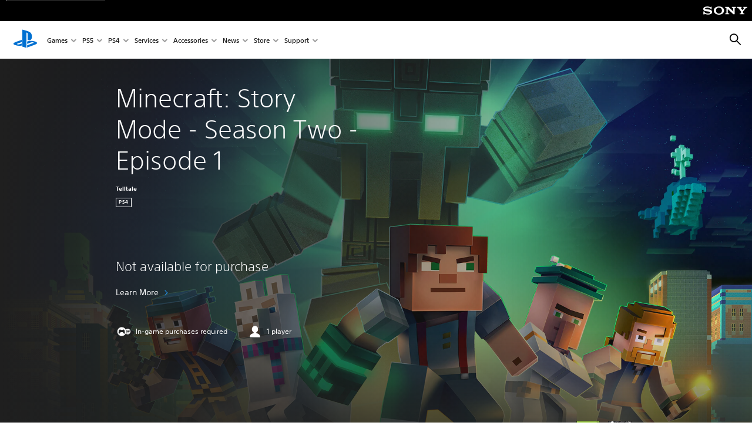

--- FILE ---
content_type: text/html;charset=utf-8
request_url: https://www.playstation.com/en-ae/games/minecraft-story-mode/
body_size: 35446
content:
<!DOCTYPE HTML><html lang="en-AE" xml:lang="en-AE" dir="ltr"><head><link rel="preconnect" href="https://static.playstation.com" crossorigin/><link rel="preconnect" href="https://gmedia.playstation.com"/><link rel="dns-prefetch" href="https://static.playstation.com"/><link rel="dns-prefetch" href="https://gmedia.playstation.com"/><link rel="preconnect" href="https://web-toolbar.playstation.com" crossorigin/><link rel="dns-prefetch" href="https://web-toolbar.playstation.com"/><link rel="preconnect" href="https://assets.adobedtm.com" crossorigin/><link rel="dns-prefetch" href="https://assets.adobedtm.com"/><link rel="preconnect" href="https://fast.fonts.net" crossorigin/><link rel="dns-prefetch" href="https://fast.fonts.net"/><link rel="icon" type="image/png" href="https://gmedia.playstation.com/is/image/SIEPDC/ps-logo-favicon?$icon-16-16--t$" sizes="16x16"/><link rel="icon" type="image/png" href="https://gmedia.playstation.com/is/image/SIEPDC/ps-logo-favicon?$icon-32-32--t$" sizes="32x32"/><link rel="icon" type="image/png" href="https://gmedia.playstation.com/is/image/SIEPDC/ps-logo-favicon?$icon-96-96--t$" sizes="96x96"/><link rel="icon" type="image/png" href="https://gmedia.playstation.com/is/image/SIEPDC/ps-logo-favicon?$icon-128-128--t$" sizes="128x128"/><link rel="icon" type="image/png" href="https://gmedia.playstation.com/is/image/SIEPDC/ps-logo-favicon?$icon-196-196--t$" sizes="196x196"/><meta charset="UTF-8"/><meta name="template" content="auto-game-page"/><meta name="title" content="Minecraft: Story Mode - Games | PlayStation®"/><meta name="pageType" content="game"/><meta property="fb:app_id" content="page-metadata-facebook-id"/><meta name="viewport" content="width=device-width, initial-scale=1.0, viewport-fit=cover"/><meta http-equiv="content-type" content="text/html; charset=UTF-8"/><link rel="canonical" href="https://www.playstation.com/en-ae/games/minecraft-story-mode/"/><meta name="search_id" content="games/minecraft-story-mode"/><meta name="google-site-verification" content="jvlMmfTRRTE3uPjvMTN9tBdat6DrAF6_bIxyrSVBisc"/><link rel="alternate" hreflang="ja-jp" href="https://www.playstation.com/ja-jp/games/minecraft-story-mode/"><link rel="alternate" hreflang="en-vn" href="https://www.playstation.com/en-vn/games/minecraft-story-mode/"><link rel="alternate" hreflang="en-ph" href="https://www.playstation.com/en-ph/games/minecraft-story-mode/"><link rel="alternate" hreflang="es-ec" href="https://www.playstation.com/es-ec/games/minecraft-story-mode/"><link rel="alternate" hreflang="es-cr" href="https://www.playstation.com/es-cr/games/minecraft-story-mode/"><link rel="alternate" hreflang="es-bo" href="https://www.playstation.com/es-bo/games/minecraft-story-mode/"><link rel="alternate" hreflang="es-co" href="https://www.playstation.com/es-co/games/minecraft-story-mode/"><link rel="alternate" hreflang="es-ar" href="https://www.playstation.com/es-ar/games/minecraft-story-mode/"><link rel="alternate" hreflang="fr-ca" href="https://www.playstation.com/fr-ca/games/minecraft-story-mode/"><link rel="alternate" hreflang="es-gt" href="https://www.playstation.com/es-gt/games/minecraft-story-mode/"><link rel="alternate" hreflang="es-cl" href="https://www.playstation.com/es-cl/games/minecraft-story-mode/"><link rel="alternate" hreflang="es-pa" href="https://www.playstation.com/es-pa/games/minecraft-story-mode/"><link rel="alternate" hreflang="es-hn" href="https://www.playstation.com/es-hn/games/minecraft-story-mode/"><link rel="alternate" hreflang="es-uy" href="https://www.playstation.com/es-uy/games/minecraft-story-mode/"><link rel="alternate" hreflang="es-py" href="https://www.playstation.com/es-py/games/minecraft-story-mode/"><link rel="alternate" hreflang="es-ni" href="https://www.playstation.com/es-ni/games/minecraft-story-mode/"><link rel="alternate" hreflang="es-pe" href="https://www.playstation.com/es-pe/games/minecraft-story-mode/"><link rel="alternate" hreflang="es-mx" href="https://www.playstation.com/es-mx/games/minecraft-story-mode/"><link rel="alternate" hreflang="es-sv" href="https://www.playstation.com/es-sv/games/minecraft-story-mode/"><link rel="alternate" hreflang="pt-br" href="https://www.playstation.com/pt-br/games/minecraft-story-mode/"><link rel="alternate" hreflang="en-ca" href="https://www.playstation.com/en-ca/games/minecraft-story-mode/"><link rel="alternate" hreflang="en-us" href="https://www.playstation.com/en-us/games/minecraft-story-mode/"><link rel="alternate" hreflang="ar-lb" href="https://www.playstation.com/ar-lb/games/minecraft-story-mode/"><link rel="alternate" hreflang="en-lb" href="https://www.playstation.com/en-lb/games/minecraft-story-mode/"><link rel="alternate" hreflang="ar-bh" href="https://www.playstation.com/ar-bh/games/minecraft-story-mode/"><link rel="alternate" hreflang="en-bh" href="https://www.playstation.com/en-bh/games/minecraft-story-mode/"><link rel="alternate" hreflang="ar-kw" href="https://www.playstation.com/ar-kw/games/minecraft-story-mode/"><link rel="alternate" hreflang="en-kw" href="https://www.playstation.com/en-kw/games/minecraft-story-mode/"><link rel="alternate" hreflang="en-za" href="https://www.playstation.com/en-za/games/minecraft-story-mode/"><link rel="alternate" hreflang="sl-si" href="https://www.playstation.com/sl-si/games/minecraft-story-mode/"><link rel="alternate" hreflang="en-si" href="https://www.playstation.com/en-si/games/minecraft-story-mode/"><link rel="alternate" hreflang="en-tr" href="https://www.playstation.com/en-tr/games/minecraft-story-mode/"><link rel="alternate" hreflang="tr-tr" href="https://www.playstation.com/tr-tr/games/minecraft-story-mode/"><link rel="alternate" hreflang="ro-ro" href="https://www.playstation.com/ro-ro/games/minecraft-story-mode/"><link rel="alternate" hreflang="en-ro" href="https://www.playstation.com/en-ro/games/minecraft-story-mode/"><link rel="alternate" hreflang="de-at" href="https://www.playstation.com/de-at/games/minecraft-story-mode/"><link rel="alternate" hreflang="en-se" href="https://www.playstation.com/en-se/games/minecraft-story-mode/"><link rel="alternate" hreflang="sv-se" href="https://www.playstation.com/sv-se/games/minecraft-story-mode/"><link rel="alternate" hreflang="fr-be" href="https://www.playstation.com/fr-be/games/minecraft-story-mode/"><link rel="alternate" hreflang="nl-be" href="https://www.playstation.com/nl-be/games/minecraft-story-mode/"><link rel="alternate" hreflang="pl-pl" href="https://www.playstation.com/pl-pl/games/minecraft-story-mode/"><link rel="alternate" hreflang="fr-fr" href="https://www.playstation.com/fr-fr/games/minecraft-story-mode/"><link rel="alternate" hreflang="en-sk" href="https://www.playstation.com/en-sk/games/minecraft-story-mode/"><link rel="alternate" hreflang="sk-sk" href="https://www.playstation.com/sk-sk/games/minecraft-story-mode/"><link rel="alternate" hreflang="de-lu" href="https://www.playstation.com/de-lu/games/minecraft-story-mode/"><link rel="alternate" hreflang="fr-lu" href="https://www.playstation.com/fr-lu/games/minecraft-story-mode/"><link rel="alternate" hreflang="fr-ch" href="https://www.playstation.com/fr-ch/games/minecraft-story-mode/"><link rel="alternate" hreflang="it-ch" href="https://www.playstation.com/it-ch/games/minecraft-story-mode/"><link rel="alternate" hreflang="de-ch" href="https://www.playstation.com/de-ch/games/minecraft-story-mode/"><link rel="alternate" hreflang="fi-fi" href="https://www.playstation.com/fi-fi/games/minecraft-story-mode/"><link rel="alternate" hreflang="en-fi" href="https://www.playstation.com/en-fi/games/minecraft-story-mode/"><link rel="alternate" hreflang="hu-hu" href="https://www.playstation.com/hu-hu/games/minecraft-story-mode/"><link rel="alternate" hreflang="en-hu" href="https://www.playstation.com/en-hu/games/minecraft-story-mode/"><link rel="alternate" hreflang="en-in" href="https://www.playstation.com/en-in/games/minecraft-story-mode/"><link rel="alternate" hreflang="el-gr" href="https://www.playstation.com/el-gr/games/minecraft-story-mode/"><link rel="alternate" hreflang="en-gr" href="https://www.playstation.com/en-gr/games/minecraft-story-mode/"><link rel="alternate" hreflang="da-dk" href="https://www.playstation.com/da-dk/games/minecraft-story-mode/"><link rel="alternate" hreflang="en-mt" href="https://www.playstation.com/en-mt/games/minecraft-story-mode/"><link rel="alternate" hreflang="he-il" href="https://www.playstation.com/he-il/games/minecraft-story-mode/"><link rel="alternate" hreflang="en-il" href="https://www.playstation.com/en-il/games/minecraft-story-mode/"><link rel="alternate" hreflang="en-nz" href="https://www.playstation.com/en-nz/games/minecraft-story-mode/"><link rel="alternate" hreflang="en-pl" href="https://www.playstation.com/en-pl/games/minecraft-story-mode/"><link rel="alternate" hreflang="en-ie" href="https://www.playstation.com/en-ie/games/minecraft-story-mode/"><link rel="alternate" hreflang="en-cz" href="https://www.playstation.com/en-cz/games/minecraft-story-mode/"><link rel="alternate" hreflang="en-no" href="https://www.playstation.com/en-no/games/minecraft-story-mode/"><link rel="alternate" hreflang="no-no" href="https://www.playstation.com/no-no/games/minecraft-story-mode/"><link rel="alternate" hreflang="en-cy" href="https://www.playstation.com/en-cy/games/minecraft-story-mode/"><link rel="alternate" hreflang="ar-ae" href="https://www.playstation.com/ar-ae/games/minecraft-story-mode/"><link rel="alternate" hreflang="en-ae" href="https://www.playstation.com/en-ae/games/minecraft-story-mode/"><link rel="alternate" hreflang="en-hr" href="https://www.playstation.com/en-hr/games/minecraft-story-mode/"><link rel="alternate" hreflang="hr-hr" href="https://www.playstation.com/hr-hr/games/minecraft-story-mode/"><link rel="alternate" hreflang="ar-sa" href="https://www.playstation.com/ar-sa/games/minecraft-story-mode/"><link rel="alternate" hreflang="en-sa" href="https://www.playstation.com/en-sa/games/minecraft-story-mode/"><link rel="alternate" hreflang="en-dk" href="https://www.playstation.com/en-dk/games/minecraft-story-mode/"><link rel="alternate" hreflang="ar-om" href="https://www.playstation.com/ar-om/games/minecraft-story-mode/"><link rel="alternate" hreflang="en-om" href="https://www.playstation.com/en-om/games/minecraft-story-mode/"><link rel="alternate" hreflang="bg-bg" href="https://www.playstation.com/bg-bg/games/minecraft-story-mode/"><link rel="alternate" hreflang="en-bg" href="https://www.playstation.com/en-bg/games/minecraft-story-mode/"><link rel="alternate" hreflang="ar-qa" href="https://www.playstation.com/ar-qa/games/minecraft-story-mode/"><link rel="alternate" hreflang="en-qa" href="https://www.playstation.com/en-qa/games/minecraft-story-mode/"><link rel="alternate" hreflang="en-gb" href="https://www.playstation.com/en-gb/games/minecraft-story-mode/"><link rel="alternate" hreflang="en-au" href="https://www.playstation.com/en-au/games/minecraft-story-mode/"><link rel="alternate" hreflang="cs-cz" href="https://www.playstation.com/cs-cz/games/minecraft-story-mode/"><link rel="alternate" hreflang="pt-pt" href="https://www.playstation.com/pt-pt/games/minecraft-story-mode/"><link rel="alternate" hreflang="es-es" href="https://www.playstation.com/es-es/games/minecraft-story-mode/"><link rel="alternate" hreflang="it-it" href="https://www.playstation.com/it-it/games/minecraft-story-mode/"><link rel="alternate" hreflang="ru-ua" href="https://www.playstation.com/ru-ua/games/minecraft-story-mode/"><link rel="alternate" hreflang="uk-ua" href="https://www.playstation.com/uk-ua/games/minecraft-story-mode/"><link rel="alternate" hreflang="sr-rs" href="https://www.playstation.com/sr-rs/games/minecraft-story-mode/"><link rel="alternate" hreflang="de-de" href="https://www.playstation.com/de-de/games/minecraft-story-mode/"><link rel="alternate" hreflang="nl-nl" href="https://www.playstation.com/nl-nl/games/minecraft-story-mode/"><link rel="alternate" hreflang="en-is" href="https://www.playstation.com/en-is/games/minecraft-story-mode/"><link rel="alternate" href="https://www.playstation.com/country-selector/index.html" hreflang="x-default"/><link rel="preload" as="style" href="https://static.playstation.com/font-stack/v1/css/font-all.css"/><link rel="stylesheet" href="https://static.playstation.com/font-stack/v1/css/font-all.css"/><link rel="preload" as="style" href="https://static.playstation.com/font-stack/v1/css/font-sst-condensed.css"/><link rel="stylesheet" href="https://static.playstation.com/font-stack/v1/css/font-sst-condensed.css"/><script id="targetSegments" type="application/json"> [{"id":0,"name":"5F71962D"},{"id":1,"name":"B6123318"},{"id":2,"name":"2024B0F4"},{"id":3,"name":"5B5A825F"},{"id":4,"name":"084F335C"},{"id":5,"name":"7F4803CA"},{"id":6,"name":"98F02ECD"},{"id":7,"name":"274AF896"},{"id":8,"name":"B92E6D35"},{"id":9,"name":"0DE4522D"},{"id":10,"name":"7B27409A"},{"id":11,"name":"CC6C2C23"},{"id":12,"name":"FAF10240"},{"id":13,"name":"8DF632D6"},{"id":14,"name":"14FF636C"},{"id":15,"name":"63F853FA"},{"id":16,"name":"FD9CC659"},{"id":17,"name":"8A9BF6CF"},{"id":18,"name":"1392A775"},{"id":19,"name":"649597E3"},{"id":20,"name":"0D0CF3E2"},{"id":21,"name":"EBF6AFE3"},{"id":22,"name":"72FFFE59"},{"id":23,"name":"9B9C5B6C"},{"id":24,"name":"05F8CECF"},{"id":25,"name":"FF94F2AD"},{"id":26,"name":"8893C23B"},{"id":27,"name":"119A9381"},{"id":28,"name":"669DA317"},{"id":29,"name":"C051793C"},{"id":30,"name":"2932DC09"},{"id":31,"name":"5E35EC9F"},{"id":32,"name":"5445284C"},{"id":33,"name":"EFF71E5B"},{"id":34,"name":"234218DA"},{"id":35,"name":"BD268D79"},{"id":36,"name":"242FDCC3"},{"id":37,"name":"CA21BDEF"},{"id":38,"name":"5328EC55"},{"id":39,"name":"01F97F77"},{"id":40,"name":"F6EC2F1A"},{"id":41,"name":"76FE4FE1"},{"id":42,"name":"E89ADA42"},{"id":43,"name":"1F8F8A2F"},{"id":44,"name":"5BBEF5AB"},{"id":45,"name":"C5DA6008"},{"id":46,"name":"2CB9C53D"},{"id":47,"name":"B2DD509E"}] </script><link rel="preload" as="style" href="/etc.clientlibs/global_pdc/clientlibs/auto-clientlibs/pdc.vendor.min.f20960effad97314481de7f7dc8448b2.css" type="text/css"><link rel="stylesheet" href="/etc.clientlibs/global_pdc/clientlibs/auto-clientlibs/pdc.vendor.min.f20960effad97314481de7f7dc8448b2.css" type="text/css"><link rel="preload" as="style" href="/etc.clientlibs/global_pdc/clientlibs/clientlibs-jetstream.min.42e9e6b060559b03ab7e0b3569be89ed.css" type="text/css"><link rel="stylesheet" href="/etc.clientlibs/global_pdc/clientlibs/clientlibs-jetstream.min.42e9e6b060559b03ab7e0b3569be89ed.css" type="text/css"><link rel="preload" as="style" href="/etc.clientlibs/global_pdc/clientlibs/auto-clientlibs/pdc.designkit.min.e9215c0505283e427d7d1865939bfb0b.css" type="text/css"><link rel="stylesheet" href="/etc.clientlibs/global_pdc/clientlibs/auto-clientlibs/pdc.designkit.min.e9215c0505283e427d7d1865939bfb0b.css" type="text/css"><script type="text/javascript" src="/etc.clientlibs/global_pdc/clientlibs/auto-clientlibs/pdc.jquery.min.cf2fbbf84281d9ecbffb4993203d543b.js"></script><script type="text/javascript" src="/etc.clientlibs/global_pdc/clientlibs/auto-clientlibs/pdc.prelaunch.min.febf637718dde7a6b0ef56798a1b9338.js"></script><script src="//assets.adobedtm.com/3dc13bcabc29/e1d3c7e41fac/launch-c1f03f5b4bc6.min.js"></script><script type="text/javascript" src="/etc.clientlibs/global_pdc/clientlibs/auto-clientlibs/pdc.vendor.min.243bbd466f7c169eff3162d39e1be2b4.js" defer></script><script type="text/javascript" src="/etc.clientlibs/global_pdc/clientlibs/clientlibs-inaemvendor.min.d4f3a73ec26bc58fabfbfd7f152bf9a1.js" defer></script><script> window.schema_highlighter = { accountId: "Sony", outputCache: true }; </script><script async src="https://cdn.schemaapp.com/javascript/highlight.js"></script><meta name="wca-ssr-version" content="3.38.1-1.0"><meta name="wca-locale" content="en-AE"><meta name="wca-theme" content="light"><script id="wca-config-overrides" type="application/json"> {"feature":{"oneTrustNoticeEnabled":true},"client":{"webCheckout":{"unifiedCartEnabled":true}}}</script><link rel="preconnect" href="https://static.playstation.com" crossorigin><link rel="dns-prefetch" href="https://static.playstation.com"><link rel="preconnect" href="https://web.np.playstation.com/api/graphql/v1"><link rel="dns-prefetch" href="https://web.np.playstation.com/api/graphql/v1"><link rel="preconnect" href="https://image.api.playstation.com" crossorigin><link rel="dns-prefetch" href="https://image.api.playstation.com"><link rel="dns-prefetch" href="https://checkout.playstation.com"><link rel="preconnect" href="https://cdn.cookielaw.org" crossorigin><link rel="dns-prefetch" href="https://cdn.cookielaw.org"><link rel="stylesheet" href="https://static.playstation.com/base-styles/v0/psw-styles.css"><script id="wca-config" type="application/json"> {"env":"production","name":"@sie-private/web-commerce-anywhere","version":"3.38.1-1.0","gitBranch":"default-branch","gitSha":"24bb1e7a8b48bc7eb1fadfe2e23fd6c46a9e5713","psnAppVersion":"@sie-private/web-commerce-anywhere/3.38.1-1.0-24bb1e7a8b48bc7eb1fadfe2e23fd6c46a9e5713","isoenv":"psnnp/np","client":{"downloadHref":"https://library.playstation.com/recently-purchased","activateConsoleHref":"https://id.sonyentertainmentnetwork.com/id/management_ca/#/p/device_management","wishlistHref":"https://library.playstation.com/wishlist","webStore":{"origin":"https://store.playstation.com"},"cookieMonster":{"origin":"https://id.sonyentertainmentnetwork.com"},"productUrlSchema":"https://store.playstation.com/{locale}/product/{productId}","evidon":{"origin":"https://c.evidon.com"},"oneTrust":{"origin":"https://cdn.cookielaw.org"},"publicPath":"https://static.playstation.com/wca/v2/","manifest":{"src":{"core":{"js":["https://static.playstation.com/wca/v2/js/common.d9ef208fe1895fc702e3.js","https://static.playstation.com/wca/v2/js/ui-components.aac961be3474d7bb0f4d.js","https://static.playstation.com/wca/v2/js/main.c1fef32da341f2b6b0af.js","https://static.playstation.com/wca/v2/js/network.337266fc67495b7c257b.js","https://static.playstation.com/wca/v2/js/telemetry.6ec00fd5b9ec4ab72f9c.js","https://static.playstation.com/wca/v2/js/ui-framework.b63e4dd729e6360e79ce.js"],"css":[]},"addOns":{"js":["https://static.playstation.com/wca/v2/js/addOns.329b0b20c948f501210c.js"],"css":[]},"compatibilityNotices":{"js":["https://static.playstation.com/wca/v2/js/compatibilityNotices.4bad176cfd2848a2d681.js"],"css":[]},"contentRating":{"js":["https://static.playstation.com/wca/v2/js/contentRating.75650c0b94313f32fd06.js"],"css":[]},"ctaWithPrice":{},"footer":{"js":["https://static.playstation.com/wca/v2/js/footer.1743da32ab5a7c3c6139.js"],"css":[]},"friendsWhoPlay":{"js":["https://static.playstation.com/wca/v2/js/friendsWhoPlay.e8897ef5f4510737fc4e.js"],"css":[]},"gameBackgroundImage":{"js":["https://static.playstation.com/wca/v2/js/gameBackgroundImage.0e94ab9e2655d6d6dc0d.js"],"css":[]},"gameInfo":{"js":["https://static.playstation.com/wca/v2/js/gameInfo.069a7f4d6317e618f13e.js"],"css":[]},"gameOverview":{},"gameTitle":{"js":["https://static.playstation.com/wca/v2/js/gameTitle.5a104794d5281ef18414.js"],"css":[]},"legalText":{"js":["https://static.playstation.com/wca/v2/js/legalText.dfcacc708e696eb24e8d.js"],"css":[]},"upsell":{"js":["https://static.playstation.com/wca/v2/js/upsell.b6bbd1e97800364f9a38.js"],"css":[]},"accessibilityFeatures":{"js":["https://static.playstation.com/wca/v2/js/accessibilityFeatures.0d09b51209a6323f5657.js"],"css":[]},"mediaCarousel":{"js":["https://static.playstation.com/wca/v2/js/mediaCarousel.9b57948b2c02a0c26873.js"],"css":[]},"physicalProductMetadata":{"js":["https://static.playstation.com/wca/v2/js/physicalProductMetadata.7726a1be95f3a3d542f4.js"],"css":[]},"starRating":{"js":["https://static.playstation.com/wca/v2/js/starRating.00f55df96631007e37b9.js"],"css":[]},"tierDiscountBadge":{"js":["https://static.playstation.com/wca/v2/js/tierDiscountBadge.fb7a86fadc03605381b0.js"],"css":[]},"tierSelector":{"js":["https://static.playstation.com/wca/v2/js/tierSelector.7a9fb1014dcc5fe4a32e.js"],"css":[]},"tierSelectorFull":{"js":["https://static.playstation.com/wca/v2/js/tierSelectorFull.45c68dc1e41dff76f83c.js"],"css":[]}},"gensen":{"ar-ae":"https://static.playstation.com/wca/v2/gensen/ar-ae.7a47a09c.json","en-us":"https://static.playstation.com/wca/v2/gensen/en-us.b7eb197f.json","en-gb":"https://static.playstation.com/wca/v2/gensen/en-gb.11e880ea.json","bg-bg":"https://static.playstation.com/wca/v2/gensen/bg-bg.3f3762ee.json","cs-cz":"https://static.playstation.com/wca/v2/gensen/cs-cz.51dc4b11.json","da-dk":"https://static.playstation.com/wca/v2/gensen/da-dk.d284f326.json","de-de":"https://static.playstation.com/wca/v2/gensen/de-de.060eba4d.json","el-gr":"https://static.playstation.com/wca/v2/gensen/el-gr.c677e162.json","es-419":"https://static.playstation.com/wca/v2/gensen/es-419.0ddabf01.json","es-es":"https://static.playstation.com/wca/v2/gensen/es-es.23a479e4.json","fi-fi":"https://static.playstation.com/wca/v2/gensen/fi-fi.3d838c57.json","fr-ca":"https://static.playstation.com/wca/v2/gensen/fr-ca.bacd9c22.json","fr-fr":"https://static.playstation.com/wca/v2/gensen/fr-fr.50c5b0f0.json","he-il":"https://static.playstation.com/wca/v2/gensen/he-il.874e60f9.json","hr-hr":"https://static.playstation.com/wca/v2/gensen/hr-hr.867fccb0.json","hu-hu":"https://static.playstation.com/wca/v2/gensen/hu-hu.b26619ab.json","id-id":"https://static.playstation.com/wca/v2/gensen/id-id.8e1106e3.json","it-it":"https://static.playstation.com/wca/v2/gensen/it-it.46300acd.json","ja-jp":"https://static.playstation.com/wca/v2/gensen/ja-jp.1d2d9893.json","ko-kr":"https://static.playstation.com/wca/v2/gensen/ko-kr.23033b2b.json","nl-nl":"https://static.playstation.com/wca/v2/gensen/nl-nl.ef75e762.json","no-no":"https://static.playstation.com/wca/v2/gensen/no-no.b8149367.json","pl-pl":"https://static.playstation.com/wca/v2/gensen/pl-pl.e38a45ad.json","pt-br":"https://static.playstation.com/wca/v2/gensen/pt-br.259d7c1c.json","pt-pt":"https://static.playstation.com/wca/v2/gensen/pt-pt.e97edb5a.json","ro-ro":"https://static.playstation.com/wca/v2/gensen/ro-ro.1c8fa435.json","ru-ru":"https://static.playstation.com/wca/v2/gensen/ru-ru.058fb043.json","sk-sk":"https://static.playstation.com/wca/v2/gensen/sk-sk.f30b3446.json","sl-si":"https://static.playstation.com/wca/v2/gensen/sl-si.3477a66f.json","sr-rs":"https://static.playstation.com/wca/v2/gensen/sr-rs.059fe81c.json","sv-se":"https://static.playstation.com/wca/v2/gensen/sv-se.fcc973d1.json","th-th":"https://static.playstation.com/wca/v2/gensen/th-th.fbf42ee1.json","tr-tr":"https://static.playstation.com/wca/v2/gensen/tr-tr.b3176ac0.json","uk-ua":"https://static.playstation.com/wca/v2/gensen/uk-ua.c029e357.json","vi-vn":"https://static.playstation.com/wca/v2/gensen/vi-vn.6258b0e1.json","zh-hans":"https://static.playstation.com/wca/v2/gensen/zh-hans.a739e2f3.json","zh-hant":"https://static.playstation.com/wca/v2/gensen/zh-hant.cba414d8.json","zz-zz":"https://static.playstation.com/wca/v2/gensen/zz-zz.faa6b36f.json"}},"session":{"isSignedInCookie":"isSignedIn"},"webCheckout":{"name":"embeddedcart","clientId":"2dec2b13-57dc-4966-8294-6df0d627e109","origin":"https://checkout.playstation.com","loadTimeout":30000,"unifiedCartEnabled":false},"webCommerceAnywhere":{"origin":"https://web-commerce-anywhere.playstation.com"}},"staticAsset":{"iconOrigin":"https://static.playstation.com/icons/v0/","imageOrigin":"https://static.playstation.com/images/v0/","imageManagerOrigin":"https://image.api.playstation.com","fontsMain":"https://static.playstation.com/font-stack/v1/css/font-all-no-italic.css","stylesMain":"https://static.playstation.com/base-styles/v0/psw-styles.css"},"feature":{"queryWhitelist":true,"telemetryReporting":true,"enableUpsellCtas":true,"enableWishlistCta":true,"telemetrySamplingThreshold":10,"evidonNoticeEnabled":false,"enableEvidonScript":false,"oneTrustNoticeEnabled":true,"enableOneTrustScript":true,"enableBundling":false,"enableTierSelectorFull":false,"enableDynamicBenefitList":false},"service":{"gql":{"origin":"https://web.np.playstation.com/api/graphql/v1"},"sbahn":{"proxyUrl":null}}} </script><script defer crossorigin src="https://static.playstation.com/wca/v2/js/common.d9ef208fe1895fc702e3.js" type="application/javascript"></script><script defer crossorigin src="https://static.playstation.com/wca/v2/js/ui-components.aac961be3474d7bb0f4d.js" type="application/javascript"></script><script defer crossorigin src="https://static.playstation.com/wca/v2/js/main.c1fef32da341f2b6b0af.js" type="application/javascript"></script><script defer crossorigin src="https://static.playstation.com/wca/v2/js/network.337266fc67495b7c257b.js" type="application/javascript"></script><script defer crossorigin src="https://static.playstation.com/wca/v2/js/telemetry.6ec00fd5b9ec4ab72f9c.js" type="application/javascript"></script><script defer crossorigin src="https://static.playstation.com/wca/v2/js/ui-framework.b63e4dd729e6360e79ce.js" type="application/javascript"></script><title>Minecraft: Story Mode - Season Two - Episode 1</title><meta name="description" content="Now that Jesse and the gang have vanquished the Wither Storm, saved the world, and become totally super famous heroes, life has gotten a bit more...complicated. With more responsibilities and less time for adventure, old friendships have started to fade -- at least until Jesse’s hand gets stuck in a creepy gauntlet that belongs to an ancient underwater temple. Together with old pals and new comrades alike, Jesse embarks on a brand new journey filled with tough choices, good times, and at least one temperamental llama. Download Episode One of Minecraft Story Mode - Season Two, a five part episodic game series from the creators of Minecraft Story Mode and Marvels Guardians of the Galaxy - The Telltale Series. "><script id="mfe-jsonld-tags" type="application/ld+json">{"@context":"http://schema.org","@type":"Product","name":"Minecraft: Story Mode - Season Two - Episode 1","category":"Full Game","description":"Now that Jesse and the gang have vanquished the Wither Storm, saved the world, and become totally super famous heroes, life has gotten a bit more...complicated. With more responsibilities and less time for adventure, old friendships have started to fade -- at least until Jesse’s hand gets stuck in a creepy gauntlet that belongs to an ancient underwater temple. Together with old pals and new comrades alike, Jesse embarks on a brand new journey filled with tough choices, good times, and at least one temperamental llama. Download Episode One of Minecraft Story Mode - Season Two, a five part episodic game series from the creators of Minecraft Story Mode and Marvels Guardians of the Galaxy - The Telltale Series. ","sku":"EP2026-CUSA08689_00-MSM200000000GAME","image":"https://image.api.playstation.com/cdn/EP2026/CUSA08689_00/pqHvL5cvzj9neb1uIdnqZqrZHlxzxMhL.png","offers":{"@type":"Offer"}}</script><meta property="og:title" content="Minecraft: Story Mode - Season Two - Episode 1"><meta property="og:url" content="https://www.playstation.com/en-ae/games/minecraft-story-mode-season-two-episode-1"><meta property="og:type" content="game"><meta property="og:description" content="Now that Jesse and the gang have vanquished the Wither Storm, saved the world, and become totally super famous heroes, life has gotten a bit more...complicated. With more responsibilities and less time for adventure, old friendships have started to fade -- at least until Jesse’s hand gets stuck in a creepy gauntlet that belongs to an ancient underwater temple. Together with old pals and new comrades alike, Jesse embarks on a brand new journey filled with tough choices, good times, and at least one temperamental llama. Download Episode One of Minecraft Story Mode - Season Two, a five part episodic game series from the creators of Minecraft Story Mode and Marvels Guardians of the Galaxy - The Telltale Series. "><meta property="og:image" content="https://image.api.playstation.com/cdn/EP2026/CUSA08689_00/pqHvL5cvzj9neb1uIdnqZqrZHlxzxMhL.png"><meta property="og:locale" content="en_ae"><meta property="og:site_name" content="PlayStation"><meta name="twitter:card" content="twitter"><meta name="twitter:title" content="Minecraft: Story Mode - Season Two - Episode 1"><meta name="twitter:description" content="Now that Jesse and the gang have vanquished the Wither Storm, saved the world, and become totally super famous heroes, life has gotten a bit more...complicated. With more responsibilities and less time for adventure, old friendships have started to fade -- at least until Jesse’s hand gets stuck in a creepy gauntlet that belongs to an ancient underwater temple. Together with old pals and new comrades alike, Jesse embarks on a brand new journey filled with tough choices, good times, and at least one temperamental llama. Download Episode One of Minecraft Story Mode - Season Two, a five part episodic game series from the creators of Minecraft Story Mode and Marvels Guardians of the Galaxy - The Telltale Series. "><meta name="twitter:image:src" content="https://image.api.playstation.com/cdn/EP2026/CUSA08689_00/pqHvL5cvzj9neb1uIdnqZqrZHlxzxMhL.png"><meta name="twitter:site" content="@PlayStation"><meta name="twitter:creator" content="@PlayStation"><meta name="image" content="https://image.api.playstation.com/gs2-sec/appkgo/prod/CUSA08689_00/1/i_97de37ad3118651ec6dc30f80b74000974305c820cd9572f574eecc75b676a93/i/icon0.png"/><meta name="release_date_timestamp" content="1499716800000"/><meta name="releaseDate" content="2017-07-10T20:00:00Z"/><meta name="genres" content="Adventure"/><meta name="name" content="Minecraft: Story Mode - Season Two - Episode 1"/><meta name="publisher" content="Telltale"/><meta name="contentRating" content="PEGI_7"/><meta name="platformRank" content="5"/><meta name="productType" content="FULL_GAME"/><meta name="searchtitle" content="Minecraft: Story Mode - Season Two - Episode 1"/><meta name="platforms" content="PS4"/><script type="application/ld+json"> {"@context":"https://schema.org","@type":"BreadcrumbList","itemListElement":[{"@type":"ListItem","position":1,"name":"Home","item":"https://www.playstation.com/en-ae/"},{"@type":"ListItem","position":2,"name":"Games ","item":"https://www.playstation.com/en-ae/games/"},{"@type":"ListItem","position":3,"name":"Minecraft: Story Mode"}]} </script></head><body class="basepage page basicpage" data-template="auto-game-page" data-region="EMEA" data-locale="en-ae" data-mercury-locale="en_AE" data-page-category="Game Detail" data-age-gate-type="DOB" data-date-format="dd/MM/YYYY" data-age-threshold="18" data-cookie-timeout="30" data-base-io-url="https://io.playstation.com" data-wc-api="https://web-commerce-anywhere.playstation.com" data-arkham-api="https://web.np.playstation.com" data-store-disabled="true" data-store-lang="en" data-store-locale="ae" data-game-info="{&#34;name&#34;:&#34;Minecraft: Story Mode&#34;,&#34;category&#34;:&#34;FULL_GAME&#34;,&#34;attributes&#34;:{&#34;developer&#34;:null,&#34;publisher&#34;:null,&#34;id&#34;:&#34;&#34;}}" data-product-info="{&#34;compatibilityNotices&#34;:[&#34;NO_OF_PLAYERS&#34;,&#34;IN_GAME_PURCHASES&#34;],&#34;conceptId&#34;:&#34;229436&#34;,&#34;contentRating&#34;:&#34;PEGI_7&#34;,&#34;genres&#34;:[&#34;ADVENTURE&#34;],&#34;hasAddons&#34;:true,&#34;hasContentRating&#34;:true,&#34;hasPublisherLegal&#34;:false,&#34;hasSellableItems&#34;:true,&#34;hasUpsells&#34;:false,&#34;image&#34;:&#34;https://image.api.playstation.com/gs2-sec/appkgo/prod/CUSA08689_00/1/i_97de37ad3118651ec6dc30f80b74000974305c820cd9572f574eecc75b676a93/i/icon0.png&#34;,&#34;minimumAge&#34;:7,&#34;name&#34;:&#34;Minecraft: Story Mode - Season Two - Episode 1&#34;,&#34;platforms&#34;:[&#34;PS4&#34;],&#34;productId&#34;:&#34;EP2026-CUSA08689_00-MSM200000000GAME&#34;,&#34;productType&#34;:&#34;FULL_GAME&#34;,&#34;publisher&#34;:&#34;Telltale&#34;,&#34;releaseDate&#34;:&#34;2017-07-10T20:00:00Z&#34;,&#34;skuIds&#34;:[&#34;EP2026-CUSA08689_00-MSM200000000GAME-E003&#34;],&#34;skus&#34;:[{&#34;conceptId&#34;:&#34;229436&#34;,&#34;contentRating&#34;:&#34;PEGI_7&#34;,&#34;skuId&#34;:&#34;EP2026-CUSA08689_00-MSM200000000GAME-E003&#34;,&#34;genres&#34;:[&#34;ADVENTURE&#34;],&#34;name&#34;:&#34;Minecraft: Story Mode - Season Two - Episode 1&#34;,&#34;productId&#34;:&#34;EP2026-CUSA08689_00-MSM200000000GAME&#34;,&#34;productType&#34;:&#34;FULL_GAME&#34;,&#34;publisher&#34;:&#34;Telltale&#34;,&#34;releaseDate&#34;:&#34;2017-07-10T20:00:00Z&#34;}]}" data-advanced-age-gate="false" data-rating-age-threshold="7" data-sf-custom-domain="https://sie-calypso.my.salesforce.com" data-sf-env-1="https://ps-support.playstation.com" data-sf-env-2="https://service.force.com" data-sf-id="00D3h00000669Bv" data-sf-base-live-agent-content-url="https://c.la1-core1.sfdc-8tgtt5.salesforceliveagent.com/content" data-sf-base-live-agent-url="https://d.la1-core1.sfdc-8tgtt5.salesforceliveagent.com/chat" data-run-mode="publish"><script src="/etc.clientlibs/global_pdc/clientlibs/auto-clientlibs/pdc.preload.min.184c0cecddcbcfaa8b016a1d86ceaf15.js"></script><section id="shared-nav-root"><div id="shared-nav-container"><header id="shared-nav"><div id='sb-social-toolbar-root'></div></header></div></section><div class="root"><div class="gdk root container responsivegrid" id="gdk__content"><div class=" cmp-container"><div class="root"><div class="gdk root container responsivegrid"><div class=" cmp-container"><div class="gamehero"><div class="game-hero__wrapper +hasStarRating gpdc-section theme--dark game-hero--full +hasBatarang" data-hero-custom-theme-color="false"><div class="game-hero"><div class="game-hero__keyart"><script id="env:cb538380-f62b-11f0-8180-610e616a9968" type="application/json">{"args":{"conceptId":"229436"},"overrides":{"legacy":true,"locale":"en-ae","theme":"dark"},"cache":{"Product:EP2026-CUSA08689_00-MSM200000000GAME":{"id":"EP2026-CUSA08689_00-MSM200000000GAME","__typename":"Product","name":"Minecraft: Story Mode - Season Two - Episode 1","personalizedMeta":{"__typename":"PersonalizedMeta","media":[{"__typename":"Media","role":"PREVIEW","type":"VIDEO","url":"https://apollo2.dl.playstation.net/cdn/EP2026/CUSA08689_00/FREE_CONTENTmdl8fL3kHT5i7ybjzJst/PREVIEW_TRAILER_VIDEO_522303.mp4"},{"__typename":"Media","role":"BACKGROUND","type":"IMAGE","url":"https://image.api.playstation.com/cdn/EP2026/CUSA08689_00/uwgv9oN2PsTWdip8nFdNCsqj28YdiTeN.jpg"},{"__typename":"Media","role":"SCREENSHOT","type":"IMAGE","url":"https://image.api.playstation.com/cdn/EP2026/CUSA08689_00/FREE_CONTENTxgFym5XijmVbSIVhwT1c/MCSM2_01.jpg"},{"__typename":"Media","role":"SCREENSHOT","type":"IMAGE","url":"https://image.api.playstation.com/cdn/EP2026/CUSA08689_00/FREE_CONTENTRhibCKIcQRoBonHB72rW/MCSM2_02.jpg"},{"__typename":"Media","role":"SCREENSHOT","type":"IMAGE","url":"https://image.api.playstation.com/cdn/EP2026/CUSA08689_00/FREE_CONTENT74vKTSJm4NVZ4DHrneEj/MCSM2_03.jpg"},{"__typename":"Media","role":"SCREENSHOT","type":"IMAGE","url":"https://image.api.playstation.com/cdn/EP2026/CUSA08689_00/FREE_CONTENTeGXrjYGdsJxNNJP8v1Tl/MCSM2_04.jpg"},{"__typename":"Media","role":"SCREENSHOT","type":"IMAGE","url":"https://image.api.playstation.com/cdn/EP2026/CUSA08689_00/FREE_CONTENTl1ZupckBcLBOEke39Tsd/MCSM2_05.jpg"},{"__typename":"Media","role":"MASTER","type":"IMAGE","url":"https://image.api.playstation.com/cdn/EP2026/CUSA08689_00/pqHvL5cvzj9neb1uIdnqZqrZHlxzxMhL.png"}]},"media":[{"__typename":"Media","type":"IMAGE","role":"BACKGROUND","url":"https://image.api.playstation.com/cdn/EP2026/CUSA08689_00/uwgv9oN2PsTWdip8nFdNCsqj28YdiTeN.jpg"},{"__typename":"Media","type":"IMAGE","role":"SCREENSHOT","url":"https://image.api.playstation.com/cdn/EP2026/CUSA08689_00/FREE_CONTENTxgFym5XijmVbSIVhwT1c/MCSM2_01.jpg"},{"__typename":"Media","type":"IMAGE","role":"SCREENSHOT","url":"https://image.api.playstation.com/cdn/EP2026/CUSA08689_00/FREE_CONTENTRhibCKIcQRoBonHB72rW/MCSM2_02.jpg"},{"__typename":"Media","type":"IMAGE","role":"SCREENSHOT","url":"https://image.api.playstation.com/cdn/EP2026/CUSA08689_00/FREE_CONTENT74vKTSJm4NVZ4DHrneEj/MCSM2_03.jpg"},{"__typename":"Media","type":"IMAGE","role":"SCREENSHOT","url":"https://image.api.playstation.com/cdn/EP2026/CUSA08689_00/FREE_CONTENTeGXrjYGdsJxNNJP8v1Tl/MCSM2_04.jpg"},{"__typename":"Media","type":"IMAGE","role":"SCREENSHOT","url":"https://image.api.playstation.com/cdn/EP2026/CUSA08689_00/FREE_CONTENTl1ZupckBcLBOEke39Tsd/MCSM2_05.jpg"},{"__typename":"Media","type":"IMAGE","role":"MASTER","url":"https://image.api.playstation.com/cdn/EP2026/CUSA08689_00/pqHvL5cvzj9neb1uIdnqZqrZHlxzxMhL.png"}]},"Concept:229436":{"id":"229436","__typename":"Concept","defaultProduct":{"__ref":"Product:EP2026-CUSA08689_00-MSM200000000GAME"},"name":"Minecraft: Story Mode Season 2","personalizedMeta":{"__typename":"PersonalizedMeta","media":[{"__typename":"Media","role":"GAMEHUB_COVER_ART","type":"IMAGE","url":"https://image.api.playstation.com/gs2-sec/appkgo/prod/CUSA08689_00/1/i_97de37ad3118651ec6dc30f80b74000974305c820cd9572f574eecc75b676a93/i/pic0.png"},{"__typename":"Media","role":"MASTER","type":"IMAGE","url":"https://image.api.playstation.com/gs2-sec/appkgo/prod/CUSA08689_00/1/i_97de37ad3118651ec6dc30f80b74000974305c820cd9572f574eecc75b676a93/i/icon0.png"}]},"media":[{"__typename":"Media","type":"IMAGE","role":"GAMEHUB_COVER_ART","url":"https://image.api.playstation.com/gs2-sec/appkgo/prod/CUSA08689_00/1/i_97de37ad3118651ec6dc30f80b74000974305c820cd9572f574eecc75b676a93/i/pic0.png"},{"__typename":"Media","type":"IMAGE","role":"MASTER","url":"https://image.api.playstation.com/gs2-sec/appkgo/prod/CUSA08689_00/1/i_97de37ad3118651ec6dc30f80b74000974305c820cd9572f574eecc75b676a93/i/icon0.png"}]},"ROOT_QUERY":{"__typename":"Query","conceptRetrieve({\"conceptId\":\"229436\"})":{"__ref":"Concept:229436"}}},"translations":{}}</script><div data-mfe-name="gameBackgroundImage" class="psw-root psw-dark-theme" data-initial="env:cb538380-f62b-11f0-8180-610e616a9968"><div data-qa="gameBackgroundImage" class="psw-background-image psw-l-anchor psw-fill-x" data-reactroot=""><div class="psw-layer"><span data-qa="gameBackgroundImage#heroImage" style="width:100%;min-width:100%" class="psw-media-frame psw-fill-x psw-image psw-media psw-fill psw-aspect-16-9"><img aria-hidden="true" loading="lazy" data-qa="gameBackgroundImage#heroImage#preview" alt="Minecraft: Story Mode - Season Two - Episode 1" class="psw-blur psw-top-right psw-l-fit-cover" src="https://image.api.playstation.com/cdn/EP2026/CUSA08689_00/uwgv9oN2PsTWdip8nFdNCsqj28YdiTeN.jpg?w=54&amp;thumb=true"/><noscript class="psw-layer"><img class="psw-top-right psw-l-fit-cover" loading="lazy" data-qa="gameBackgroundImage#heroImage#image-no-js" alt="Minecraft: Story Mode - Season Two - Episode 1" src="https://image.api.playstation.com/cdn/EP2026/CUSA08689_00/uwgv9oN2PsTWdip8nFdNCsqj28YdiTeN.jpg"/></noscript></span></div></div></div></div><div class="content-grid"><div class="box game-hero__title-content"><script id="env:cb74ee30-f62b-11f0-913f-c594b220d5de" type="application/json">{"args":{"conceptId":"229436"},"overrides":{"locale":"en-ae","theme":"dark"},"cache":{"GameCTA:UNAVAILABLE:OPEN_ERROR_DIALOG:EP2026-CUSA08689_00-MSM200000000GAME-E003":{"id":"UNAVAILABLE:OPEN_ERROR_DIALOG:EP2026-CUSA08689_00-MSM200000000GAME-E003","__typename":"GameCTA","type":"UNAVAILABLE","action":{"__typename":"Action","type":"OPEN_ERROR_DIALOG","param":[{"__typename":"ActionParam","name":"skuId","value":"EP2026-CUSA08689_00-MSM200000000GAME-E003"}]},"meta":{"__typename":"CTAMeta","preOrder":false}},"Product:EP2026-CUSA08689_00-MSM200000000GAME":{"id":"EP2026-CUSA08689_00-MSM200000000GAME","__typename":"Product","edition":{"__typename":"ProductEdition","name":null},"name":"Minecraft: Story Mode - Season Two - Episode 1","platforms":["PS4"],"publisherName":"Telltale","releaseDate":"2017-07-10T20:00:00Z","starRating":{"__typename":"StarRating","averageRating":3.9,"totalRatingsCount":19524},"compatibilityNoticesByPlatform":{"__typename":"CompatibilityNotices","PS5":null,"PS4":null},"topCategory":"GAME","webctas":[{"__ref":"GameCTA:UNAVAILABLE:OPEN_ERROR_DIALOG:EP2026-CUSA08689_00-MSM200000000GAME-E003"}]},"Concept:229436":{"id":"229436","__typename":"Concept","name":"Minecraft: Story Mode Season 2","publisherName":"Telltale","defaultProduct":{"__ref":"Product:EP2026-CUSA08689_00-MSM200000000GAME"},"ownedTitles":[],"releaseDate":{"__typename":"ReleaseDate","type":"DAY_MONTH_YEAR","value":"2017-07-10T00:00:00Z"}},"ROOT_QUERY":{"__typename":"Query","conceptRetrieve({\"conceptId\":\"229436\"})":{"__ref":"Concept:229436"}}},"translations":{"msgid_time_separator":":"}}</script><div data-mfe-name="gameTitle" class="psw-root psw-dark-theme" data-initial="env:cb74ee30-f62b-11f0-913f-c594b220d5de"><div class="psw-c-bg-0" data-qa="mfe-game-title" data-reactroot=""><h1 class="psw-m-b-5 psw-t-title-l psw-t-size-7 psw-l-line-break-word" data-qa="mfe-game-title#name">Minecraft: Story Mode - Season Two - Episode 1</h1><div class="psw-t-overline psw-t-bold" data-qa="mfe-game-title#publisher">Telltale</div><div class="psw-l-space-x-2 psw-l-line-left psw-m-t-4"><span data-qa="mfe-game-title#productTag0" class="psw-p-x-2 psw-p-y-1 psw-t-tag">PS4</span></div><div class="psw-m-t-4"></div></div></div><script id="ratings-i18n" type="application/json" data-bv-review-rating-api="false"> { "config": { "catalogURL": "https://web.np.playstation.com/api/sessionProxy/v2/pdc/catalog/products" }, "ratingStrings": { "largeThousands": "K", "largeMillions": "M", "largeBillions": "B", "ratingAltText": "This has a rating of {rating}", "noRatingAvailable": "No Ratings" } } </script><div class="star-rating"><a href="#star-rating" rel="nofollow"><div class="rating rating__animate visibility--hidden" data-component="rating" data-rating="" style="--rating: 0; --offset: 0; --star-size: var(--text-4); --star-spacing: var(--space-4)"><div class="rating__number txt-style-base txt-style-base--m-0"></div><div class="rating__stars" aria-label=""></div><div class="rating__count txt-style-base txt-style-base--m-0"></div></div></a></div><script id="env:cb9e9640-f62b-11f0-b553-cbccf6b5d08c" type="application/json">{"args":{"conceptId":"229436"},"overrides":{"locale":"en-ae","theme":"dark"},"cache":{"Concept:229436":{"id":"229436","__typename":"Concept","defaultProduct":{"__ref":"Product:EP2026-CUSA08689_00-MSM200000000GAME"},"isAnnounce":false,"products":[{"__ref":"Product:EP2026-CUSA08689_00-MSM200000000GAME"}],"releaseDate":{"__typename":"ReleaseDate","type":"DAY_MONTH_YEAR","value":"2017-07-10T00:00:00Z"},"isInWishlist":false,"isWishlistable":false},"Sku:EP2026-CUSA08689_00-MSM200000000GAME-E003":{"id":"EP2026-CUSA08689_00-MSM200000000GAME-E003","__typename":"Sku","name":"Game"},"GameCTA:UNAVAILABLE:OPEN_ERROR_DIALOG:EP2026-CUSA08689_00-MSM200000000GAME-E003":{"id":"UNAVAILABLE:OPEN_ERROR_DIALOG:EP2026-CUSA08689_00-MSM200000000GAME-E003","__typename":"GameCTA","local":{"priceOrText":"msgid_not_available_purchase","hideCta":true,"ctaExplainerText":"msgid_learn_more","ctaExplainerAction":"unavailableLearnMore"},"type":"UNAVAILABLE","hasLinkedConsole":false,"action":{"__typename":"Action","type":"OPEN_ERROR_DIALOG","param":[{"__typename":"ActionParam","name":"skuId","value":"EP2026-CUSA08689_00-MSM200000000GAME-E003"}]},"meta":{"__typename":"CTAMeta","upSellService":"NONE","exclusive":false,"playabilityDate":null,"ineligibilityReasons":[{"__typename":"IneligibilityReason","type":"DONT_OWN","names":["Minecraft: Story Mode - Season Two - Season Pass"]}]},"price":{"__typename":"Price","basePrice":null,"discountedPrice":null,"discountText":null,"serviceBranding":["NONE"],"endTime":null,"upsellText":null,"basePriceValue":null,"discountedValue":null,"currencyCode":null,"qualifications":null,"applicability":null,"campaignId":null,"rewardId":null,"isFree":false,"isExclusive":null,"isTiedToSubscription":null,"history":null}},"Product:EP2026-CUSA08689_00-MSM200000000GAME":{"id":"EP2026-CUSA08689_00-MSM200000000GAME","__typename":"Product","invariantName":"Minecraft: Story Mode - Season Two - Episode 1","name":"Minecraft: Story Mode - Season Two - Episode 1","npTitleId":"CUSA08689_00","concept":{"__ref":"Concept:229436"},"skus":[{"__ref":"Sku:EP2026-CUSA08689_00-MSM200000000GAME-E003"}],"isAgeRestricted":false,"activeCtaId":"UNAVAILABLE:OPEN_ERROR_DIALOG:EP2026-CUSA08689_00-MSM200000000GAME-E003","webctas":[{"__ref":"GameCTA:UNAVAILABLE:OPEN_ERROR_DIALOG:EP2026-CUSA08689_00-MSM200000000GAME-E003"}],"isInWishlist":false,"isWishlistable":false},"ROOT_QUERY":{"__typename":"Query","conceptRetrieve({\"conceptId\":\"229436\"})":{"__ref":"Concept:229436"}}},"translations":{"msgid_not_available_purchase":"Not available for purchase","msgid_learn_more":"Learn More"}}</script><div data-mfe-name="ctaWithPrice" class="psw-root psw-dark-theme" data-initial="env:cb9e9640-f62b-11f0-b553-cbccf6b5d08c"><div data-qa="mfeCtaMain" aria-hidden="true" class="psw-c-bg-0 psw-l-anchor psw-l-stack-left" data-reactroot=""><div class="psw-fade-out psw-fill-x" style="visibility:hidden"><label data-qa="mfeCtaMain#offer0" class="psw-label psw-l-inline psw-l-line-left psw-interactive psw-c-bg-0 psw-l-anchor psw-fill-x"><div class="psw-l-anchor psw-l-stack-left psw-fill-x"><span class="psw-fill-x psw-l-line-left"><span class="psw-l-line-left psw-l-line-wrap"><span data-qa="mfeCtaMain#offer0#finalPrice" class="psw-t-title-m">Not available for purchase</span></span></span></div></label><div class="psw-m-t-6 psw-fill-x" data-qa="mfeCtaMain#cta"><div class="psw-fill-x" data-flip-key="cta-action-0"><div style="perspective:2000px;transition:height 400ms ease, opacity 400ms ease" class="psw-l-anchor" aria-hidden="false" data-qa="inline-toast"><div style="transform:translateZ(-NaNpx);transform-style:preserve-3d"><div style="transition:transform 300ms ease-in;transform-style:preserve-3d;transform:rotateX(0deg)"><div aria-hidden="true" data-qa="inline-toast#cta-spacer" class="psw-l-line-left psw-hidden"></div><div data-qa="inline-toast#slot2" aria-hidden="true" style="transition:opacity 300ms ease-in;opacity:0;transform:rotateX(90deg) translateZ(NaNpx)" class="psw-fill-x psw-top-left psw-l-line-center"></div><div data-qa="inline-toast#slot1" aria-hidden="false" style="transition:opacity 300ms ease-in;opacity:1;transform:rotateX(0deg) translateZ(NaNpx)" class="psw-fill-x psw-top-left psw-l-line-center"></div></div></div></div></div><span data-qa="mfeCtaMain#cta#additionalDescriptor" data-flip-key="cta-descriptor-0-UNAVAILABLE:OPEN_ERROR_DIALOG:EP2026-CUSA08689_00-MSM200000000GAME-E003" class="psw-l-line-left psw-fill-x psw-t-secondary psw-t-medium psw-c-t-2"><a data-qa="mfeCtaMain#cta#additionalDescriptorLink" id="" class="psw-link psw-standard-link psw-t-link psw-c-t-accent psw-c-t-interactive-1" aria-label="" aria-disabled="false" type="" href="#unavailableLearnMore" rel="noopener noreferrer"><span class="psw-l-line-left">Learn More<span data-qa="" class="psw-icon psw-icon--chevron-right psw-icon psw-icon-size-2 psw-icon--chevron-right psw-m-l-2"><div class="psw-hide" data-original-icon-id="ps-icon:chevron-right"><svg xmlns="http://www.w3.org/2000/svg"><symbol id="ps-icon:chevron-right:771" viewbox="0 0 64 64"><path fill-rule="evenodd" d="M25.147 48.319l-2.926-2.981 13.595-13.336-13.595-13.34 2.926-2.982L41.78 32.002z"/></symbol></svg></div><svg aria-hidden="true" focusable="false"><title></title><use href="#ps-icon:chevron-right:771"></use></svg></span></span></a></span></div></div><div class="psw-layer psw-loading-block psw-r-2" data-qa="mfeCtaMain#loadingOverlay"></div></div></div><div class="pricing-group"></div><script id="env:cbc3aa70-f62b-11f0-b6ec-13e42d496ca4" type="application/json">{"args":{"conceptId":"229436"},"overrides":{"showAccessibilityNotice":true,"locale":"en-ae","theme":"dark","type":"top"},"cache":{"Product:EP2026-CUSA08689_00-MSM200000000GAME":{"id":"EP2026-CUSA08689_00-MSM200000000GAME","__typename":"Product","platforms":["PS4"],"compatibilityNoticesByPlatform":{"__typename":"CompatibilityNotices","PS4":null,"PS5":null,"Common":[{"__typename":"CompatibilityNotice","type":"NO_OF_PLAYERS","value":"1"},{"__typename":"CompatibilityNotice","type":"IN_GAME_PURCHASES","value":"REQUIRED"}]},"accessibilityNoticesByPlatform":{"__typename":"AccessibilityNotices","PS4":null,"PS5":null,"PSPC":null,"Common":null}},"Concept:229436":{"id":"229436","__typename":"Concept","platforms":["PS4"],"compatibilityNoticesByPlatform":{"__typename":"CompatibilityNotices","PS4":null,"PS5":null,"Common":null},"defaultProduct":{"__ref":"Product:EP2026-CUSA08689_00-MSM200000000GAME"},"accessibilityNoticesByPlatform":null},"ROOT_QUERY":{"__typename":"Query","conceptRetrieve({\"conceptId\":\"229436\"})":{"__ref":"Concept:229436"}}},"translations":{"msgid_in_game_purchases_required":"In-game purchases required","msgid_number_players_single":"1 player","msgid_ps5_version":"PS5 Version","msgid_ps4_version":"PS4 Version"}}</script><div data-mfe-name="compatibilityNotices" class="psw-root psw-dark-theme" data-initial="env:cbc3aa70-f62b-11f0-b6ec-13e42d496ca4"><div data-qa="mfe-compatibility-notices" class="psw-c-bg-0" data-reactroot=""><div><ul data-qa="mfe-compatibility-notices#notices" class="psw-l-columns psw-l-max-3 psw-t-secondary psw-l-space-y-1 psw-p-0 psw-m-0 psw-list-style-none"><li data-qa="mfe-compatibility-notices#notices#listItem0" class="psw-l-line-none psw-l-space-x-xs psw-l-shrink-wrap"><div><div class="psw-l-line-left psw-l-space-x-3"><span data-qa="mfe-compatibility-notices#notices#notice0#compatIcon" class="psw-icon psw-icon--in-game-purchases psw-icon psw-icon-size-3 psw-icon--in-game-purchases"><div class="psw-hide" data-original-icon-id="ps-icon:in-game-purchases"><svg xmlns="http://www.w3.org/2000/svg"><symbol id="ps-icon:in-game-purchases:757" viewbox="0 0 64 64"><path fill-rule="evenodd" d="M23.377 14.771c6.83 0 12.711 3.983 15.5 9.743a10.802 10.802 0 017.832-3.36c5.991 0 10.844 4.857 10.844 10.847 0 5.99-4.853 10.844-10.844 10.844a10.806 10.806 0 01-7.834-3.358c-2.788 5.76-8.67 9.741-15.498 9.741-9.515 0-17.229-7.713-17.229-17.228s7.714-17.229 17.23-17.229zm6.448 9.27c-1.374 0-2.557.913-3.754 1.68l-.24.151h-4.91c-1.28-.793-2.53-1.83-3.995-1.83-2.302 0-4.399 1.872-4.65 4.197l-.019.212c-.003 0-1.229 7.278-1.363 9.396-.125 1.975 1.642 2.102 2.388 2.11l.138.001c.827 0 2.157-.355 2.833-1.166 1.117-1.353 1.86-2.573 2.562-3.854l.21-.387h8.703c.768 1.425 1.542 2.753 2.77 4.241.675.811 2.008 1.166 2.834 1.166h.139c.744-.009 2.51-.136 2.385-2.11-.13-2.074-1.306-9.09-1.356-9.387l-.002-.01c-.146-2.422-2.3-4.41-4.673-4.41zm8.79 1.95a.688.688 0 00.441.78l.098.028 1.302.26 1.921 7.045-.136 2.442a1.628 1.628 0 00.571 3.157c.901 0 1.633-.73 1.633-1.633l-.008-.13-.018-.128h5.895c-.013.085-.025.17-.025.258a1.632 1.632 0 103.265 0c0-.843-.64-1.528-1.46-1.615l-.043-.01-.044-.008h-8.383l.096-1.718h8.631c.28 0 .529-.17.635-.422l.032-.099 1.375-5.5a.69.69 0 00-.562-.846l-.105-.008h-11.63l-.313-1.146a1.365 1.365 0 00-.92-.951l-.137-.035-1.303-.26a.688.688 0 00-.809.538zm10.05 5.978l-.099 1.375h-1.712l-.098-1.375h1.91zm-3.339 0l.098 1.375h-1.829l-.375-1.375h2.106zm6.833 0l-.344 1.375h-1.818l.098-1.375h2.064zm.687-2.75l-.343 1.375h-2.31l.099-1.375h2.554zm-3.984 0l-.099 1.375h-2.105l-.099-1.375h2.303zm-3.733 0l.1 1.375h-2.384l-.375-1.375h2.66z"/></symbol></svg></div><svg aria-hidden="true" focusable="false"><title></title><use href="#ps-icon:in-game-purchases:757"></use></svg></span><span data-qa="mfe-compatibility-notices#notices#notice0#compatText">In-game purchases required</span></div></div></li><li data-qa="mfe-compatibility-notices#notices#listItem1" class="psw-l-line-none psw-l-space-x-xs psw-l-shrink-wrap"><div><div class="psw-l-line-left psw-l-space-x-3"><span data-qa="mfe-compatibility-notices#notices#notice1#compatIcon" class="psw-icon psw-icon--person psw-icon psw-icon-size-3 psw-icon--person"><div class="psw-hide" data-original-icon-id="ps-icon:person"><svg xmlns="http://www.w3.org/2000/svg"><symbol id="ps-icon:person:758" viewbox="0 0 64 64"><path fill-rule="evenodd" d="M39.23 39.073c-.692-.116-1.798-.369-2.102-1.254a1.782 1.782 0 01-.074-.461v-2.455c4.183-2.068 7.093-6.595 7.093-11.859 0-7.205-5.44-13.046-12.148-13.046-6.71 0-12.148 5.841-12.148 13.046 0 5.264 2.903 9.791 7.087 11.859v2.455a1.27 1.27 0 01-.066.369c-.268.977-1.266 1.237-1.9 1.346-8.737 1.496-12.854 6.224-12.854 14.929h39.764c0-8.705-3.754-13.433-12.652-14.929"/></symbol></svg></div><svg aria-hidden="true" focusable="false"><title></title><use href="#ps-icon:person:758"></use></svg></span><span data-qa="mfe-compatibility-notices#notices#notice1#compatText">1 player</span></div></div></li></ul></div></div></div></div><div class="box game-hero__footer"><div class="game-hero__footer-bg"></div><script id="env:cbe49ff0-f62b-11f0-8b96-0b21e53d0b86" type="application/json">{"args":{"conceptId":"229436"},"overrides":{"locale":"en-ae","theme":"dark"},"cache":{"Product:EP2026-CUSA08689_00-MSM200000000GAME":{"id":"EP2026-CUSA08689_00-MSM200000000GAME","__typename":"Product","contentRating":{"__typename":"ProductContentRating","authority":"PEGI","description":"PEGI 7","name":"PEGI_7","url":"https://image.api.playstation.com/grc/images/ratings/4k/pegi/7.png","interactiveElements":[],"descriptors":[{"__typename":"ProductContentRatingDescriptor","description":"Violence","name":"PEGI_VIOLENCE","url":"https://image.api.playstation.com/grc/images/descriptors/4k/pegi/violence.png"}]}},"Concept:229436":{"id":"229436","__typename":"Concept","contentRating":{"__typename":"ProductContentRating","authority":"PEGI","description":"PEGI 7","name":"PEGI_7","url":"https://cdn-a.sonyentertainmentnetwork.com/grc/images/ratings/hd/pegi/7.png","interactiveElements":[],"descriptors":[{"__typename":"ProductContentRatingDescriptor","description":"Violence","name":"PEGI_VIOLENCE","url":"https://cdn-a.sonyentertainmentnetwork.com/images/descriptors/hd/pegi/violence.png"}]},"defaultProduct":{"__ref":"Product:EP2026-CUSA08689_00-MSM200000000GAME"}},"ROOT_QUERY":{"__typename":"Query","conceptRetrieve({\"conceptId\":\"229436\"})":{"__ref":"Concept:229436"}}},"translations":{}}</script><div data-mfe-name="contentRating" class="psw-root psw-dark-theme" data-initial="env:cbe49ff0-f62b-11f0-8b96-0b21e53d0b86"><div class="psw-c-bg-0 psw-t-subtitle" data-qa="mfe-content-rating" data-reactroot=""><div class="psw-l-line-left-top"><a data-qa="mfe-content-rating#aboutLinkHref" data-track="{&quot;eventInfo&quot;:{&quot;eventAction&quot;:&quot;click&quot;,&quot;eventName&quot;:&quot;select game rating&quot;},&quot;attributes&quot;:{&quot;moduleName&quot;:&quot;game rating&quot;,&quot;assetName&quot;:&quot;7.png&quot;,&quot;label&quot;:&quot;PEGI_7&quot;,&quot;position&quot;:&quot;1&quot;,&quot;linkUrl&quot;:&quot;https://pegi.info/what-do-the-labels-mean&quot;,&quot;elementType&quot;:&quot;image&quot;,&quot;userActionFlag&quot;:true}}" data-track-click="contentRating:learnMore" data-telemetry-meta="{&quot;ratingName&quot;:&quot;PEGI_7&quot;,&quot;productId&quot;:&quot;&quot;,&quot;conceptId&quot;:&quot;229436&quot;}" id="" class="psw-link psw-content-link psw-m-r-5 dtm-track psw-ally-indicator" aria-label="" aria-disabled="false" type="" href="https://pegi.info/what-do-the-labels-mean" rel="noopener noreferrer" target="_blank"><span data-qa="mfe-content-rating#ratingImage" class="psw-media-frame psw-fill-x psw-image psw-media psw-l-w-icon-4 psw-media-interactive psw-aspect-5-6"><img aria-hidden="true" loading="lazy" data-qa="mfe-content-rating#ratingImage#preview" alt="PEGI 7" class="psw-blur psw-center psw-l-fit-fill" src="https://image.api.playstation.com/grc/images/ratings/4k/pegi/7.png?w=54&amp;thumb=true"/><noscript class="psw-layer"><img class="psw-center psw-l-fit-fill" loading="lazy" data-qa="mfe-content-rating#ratingImage#image-no-js" alt="PEGI 7" src="https://image.api.playstation.com/grc/images/ratings/4k/pegi/7.png"/></noscript></span></a><div><div class="psw-l-line-left-top psw-m-sub-1 psw-l-line-wrap"><span data-qa="mfe-content-rating#imageDescriptor0" class="psw-media-frame psw-fill-x psw-image psw-media psw-l-w-icon-4 psw-m-1 psw-aspect-1-1"><img aria-hidden="true" loading="lazy" data-qa="mfe-content-rating#imageDescriptor0#preview" alt="Violence" class="psw-blur psw-center psw-l-fit-fill" src="https://image.api.playstation.com/grc/images/descriptors/4k/pegi/violence.png?w=54&amp;thumb=true"/><noscript class="psw-layer"><img class="psw-center psw-l-fit-fill" loading="lazy" data-qa="mfe-content-rating#imageDescriptor0#image-no-js" alt="Violence" src="https://image.api.playstation.com/grc/images/descriptors/4k/pegi/violence.png"/></noscript></span></div><div><hr class="psw-m-t-4 psw-m-b-3 psw-b-b-divider" role="presentation"/><span data-qa="mfe-content-rating#textDescriptors">Violence</span></div></div></div></div></div></div></div></div></div></div><div class="mediaCarousel"></div><div class="gameoverview"><section class="game-overview gpdc-section theme--dark "><div class="content-grid img-position@mobile--center game-overview__center align-items--center +width--medium"><div class="box game-overview__title"><div class="title-block null " data-custom-mobile-width="false" data-custom-tablet-width="false" data-custom-desktop-width="false"></div></div><div class="box game-overview__image"></div><div class="box game-overview__description"><div data-mfe-name="gameOverview" class="psw-root psw-dark-theme" data-initial="env:cc09b420-f62b-11f0-a310-91df7926f652"><div class="" data-reactroot=""><div class=""><p class="psw-c-t-2" data-qa="mfe-game-overview#description">Now that Jesse and the gang have vanquished the Wither Storm, saved the world, and become totally super famous heroes, life has gotten a bit more...complicated. With more responsibilities and less time for adventure, old friendships have started to fade -- at least until Jesse’s hand gets stuck in a creepy gauntlet that belongs to an ancient underwater temple. Together with old pals and new comrades alike, Jesse embarks on a brand new journey filled with tough choices, good times, and at least one temperamental llama.<br /><br /><br />Download Episode One of Minecraft: Story Mode - Season Two, a five part episodic game series from the creators of Minecraft: Story Mode and Marvel's Guardians of the Galaxy - The Telltale Series.</p></div></div></div></div></div></section></div><div class="section"><section class="gpdc-section theme--dark "><div><div class="versionupsell"><span id="buynow"></span></div></div></section></div><div class="section"><section class="gpdc-section theme--dark "><div><div class="gameInformation"><script id="env:cc341f80-f62b-11f0-a584-a1554465d5e7" type="application/json">{"args":{"conceptId":"229436"},"overrides":{"locale":"en-ae","theme":"dark"},"cache":{"Product:EP2026-CUSA08689_00-MSM200000000GAME":{"id":"EP2026-CUSA08689_00-MSM200000000GAME","__typename":"Product","localizedGenres":[{"__typename":"LocalizedGenre","value":"Adventure"}],"publisherName":"Telltale","releaseDate":"2017-07-10T20:00:00Z","spokenLanguages":["de","en","es","fr"],"spokenLanguagesByPlatform":[{"__typename":"SpokenLanguagesByPlatformElement","platform":"PS4","spokenLanguages":["de","en","es","fr"]},{"__typename":"SpokenLanguagesByPlatformElement","platform":"PS4TEST","spokenLanguages":[]},{"__typename":"SpokenLanguagesByPlatformElement","platform":"PS5","spokenLanguages":[]},{"__typename":"SpokenLanguagesByPlatformElement","platform":"PS3","spokenLanguages":[]},{"__typename":"SpokenLanguagesByPlatformElement","platform":"VITA","spokenLanguages":[]},{"__typename":"SpokenLanguagesByPlatformElement","platform":"PSPC","spokenLanguages":[]},{"__typename":"SpokenLanguagesByPlatformElement","platform":"","spokenLanguages":[]}],"screenLanguages":["de","en","es","fr","ru","ar","zh","pt_BR"],"screenLanguagesByPlatform":[{"__typename":"ScreenLanguagesByPlatformElement","platform":"PS4","screenLanguages":["de","en","es","fr","ru","ar","zh","pt_BR"]},{"__typename":"ScreenLanguagesByPlatformElement","platform":"PS4TEST","screenLanguages":[]},{"__typename":"ScreenLanguagesByPlatformElement","platform":"PS5","screenLanguages":[]},{"__typename":"ScreenLanguagesByPlatformElement","platform":"PS3","screenLanguages":[]},{"__typename":"ScreenLanguagesByPlatformElement","platform":"VITA","screenLanguages":[]},{"__typename":"ScreenLanguagesByPlatformElement","platform":"PSPC","screenLanguages":[]},{"__typename":"ScreenLanguagesByPlatformElement","platform":"","screenLanguages":[]}],"platforms":["PS4"],"descriptions":[{"__typename":"Description","type":"LEGAL","subType":null,"value":"To play this game on PS5, your system may need to be updated to the latest system software. Although this game is playable on PS5, some features available on PS4 may be absent. See PlayStation.com/bc for more details."},{"__typename":"Description","type":"LONG","subType":"NONE","value":"Now that Jesse and the gang have vanquished the Wither Storm, saved the world, and become totally super famous heroes, life has gotten a bit more...complicated. With more responsibilities and less time for adventure, old friendships have started to fade -- at least until Jesse’s hand gets stuck in a creepy gauntlet that belongs to an ancient underwater temple. Together with old pals and new comrades alike, Jesse embarks on a brand new journey filled with tough choices, good times, and at least one temperamental llama.<br/><br/><br/>Download Episode One of Minecraft: Story Mode - Season Two, a five part episodic game series from the creators of Minecraft: Story Mode and Marvel's Guardians of the Galaxy - The Telltale Series.<br/><br/><br/>"},{"__typename":"Description","type":"COMPATIBILITY_NOTICE","subType":"NONE","value":"In-game purchases required<br/>1 players"},{"__typename":"Description","type":"LEGAL","subType":"SCEE_TOS","value":"<br><br>Download of this product is subject to the PlayStation Network Terms of Service and our Software Usage Terms plus any specific additional conditions applying to this product. If you do not wish to accept these terms, do not download this product. See Terms of Service for more important information.<br>"},{"__typename":"Description","type":"LEGAL","subType":"SCEE_PS4_DRM","value":"<br>One-time licence fee to download to multiple PS4 systems. Sign in to PlayStation Network is not required to use this on your primary PS4, but is required for use on other PS4 systems.<br>"},{"__typename":"Description","type":"LEGAL","subType":"SCEE_HEALTH_TEXT","value":"<br>See <a href=\"https://www.playstation.com/legal/health-warning/\">Health Warnings</a> for important health information before using this product.<br>"},{"__typename":"Description","type":"LEGAL","subType":"SCEE_LIBRARY_TEXT","value":"<br>Library programs ©Sony Interactive Entertainment Inc. exclusively licensed to Sony Interactive Entertainment Europe. Software Usage Terms apply, See eu.playstation.com/legal for full usage rights.<br>"},{"__typename":"Description","type":"LEGAL","subType":"PUBLISHER","value":"<br/>©2017 Telltale, Inc. Telltale, Telltale Games, Telltale Series, the Telltale Games logo, Crowdplay and the Crowd Play logo are trademarks and/or registered trademarks of Telltale, Inc. © 2017 Mojang AB and Mojang Synergies AB. MINECRAFT is a trademark or registered trademark of Mojang Synergies AB. All rights reserved.<br/>"}],"type":"GAME"},"Concept:229436":{"id":"229436","__typename":"Concept","invariantName":"Minecraft: Story Mode Season 2","localizedGenres":[{"__typename":"LocalizedGenre","value":"Adventure"}],"publisherName":"Telltale","releaseDate":{"__typename":"ReleaseDate","type":"DAY_MONTH_YEAR","value":"2017-07-10T00:00:00Z"},"descriptions":[{"__typename":"Description","type":"LONG","subType":"NONE","value":"Now that Jesse and the gang have vanquished the Wither Storm, saved the world, and become totally super famous heroes, life has gotten a bit more...complicated. With more responsibilities and less time for adventure, old friendships have started to fade -- at least until Jesse’s hand gets stuck in a creepy gauntlet that belongs to an ancient underwater temple. Together with old pals and new comrades alike, Jesse embarks on a brand new journey filled with tough choices, good times, and at least one temperamental llama.<br/><br/>Download Episode One of Minecraft: Story Mode - Season Two, a five part episodic game series from the creators of Minecraft: Story Mode and Marvel's Guardians of the Galaxy - The Telltale Series.<br/><br/>In-game purchases required<br/><br/>1 player<br/>HD Video Output 720p,1080i,1080p<br/><br/>Download of this product is subject to the PlayStation Network Terms of Service and our Software Usage Terms plus any specific additional conditions applying to this product. If you do not wish to accept these terms, do not download this product. See Terms of Service for more important information.<br/> One-time licence fee to download to multiple PS4 systems. Sign in to PlayStation Network is not required to use this on your primary PS4, but is required for use on other PS4 systems.<br/>See Health Warnings for important health information before using this product.<br/>Library programs ©Sony Interactive Entertainment Inc. exclusively licensed to Sony Interactive Entertainment Europe. Software Usage Terms apply, See eu.playstation.com/legal for full usage rights.<br/><br/>©2017 Telltale, Inc. Telltale, Telltale Games, Telltale Series, the Telltale Games logo, Crowdplay and the Crowd Play logo are trademarks and/or registered trademarks of Telltale, Inc. © 2017 Mojang AB and Mojang Synergies AB. MINECRAFT is a trademark or registered trademark of Mojang Synergies AB. All rights reserved."}],"defaultProduct":{"__ref":"Product:EP2026-CUSA08689_00-MSM200000000GAME"}},"ROOT_QUERY":{"__typename":"Query","conceptRetrieve({\"conceptId\":\"229436\"})":{"__ref":"Concept:229436"}}},"translations":{"msgid_language_de_at":"","msgid_language_de":"German","msgid_language_en_gb":"","msgid_language_en":"English","msgid_language_es_ar":"","msgid_language_es":"Spanish","msgid_language_fr_fr":"French (France)","msgid_language_ru_ru":"","msgid_language_ru":"Russian","msgid_language_ar_ae":"","msgid_language_ar":"Arabic","msgid_language_cn_s":"Chinese (Simplified)","msgid_language_pt_br":"Portuguese (Brazil)","msgid_platform":"Platform","msgid_date_separator":"/","msgid_release":"Release","msgid_publisher_no_colon":"Publisher","msgid_genres":"Genres","msgid_voice":"Voice","msgid_screen_languages":"Screen Languages"}}</script><div data-mfe-name="gameInfo" class="psw-root psw-dark-theme" data-initial="env:cc341f80-f62b-11f0-a584-a1554465d5e7"><div data-qa="gameInfo" class="psw-c-bg-0 psw-t-secondary psw-l-grid" data-reactroot=""><div class="psw-l-w-1/4 psw-l-w-1/6@tablet-s psw-l-w-1/6@tablet-l psw-l-exclude@below-tablet-s"></div><div class="psw-l-w-1/1 psw-l-w-1/3@tablet-s psw-l-w-1/3@tablet-l psw-l-w-1/4@laptop psw-l-w-1/4@desktop psw-l-w-1/4@max"><dl data-qa="gameInfo#releaseInformation" class="psw-l-grid psw-fill-x psw-m-y-0"><dt class="psw-p-l-6 psw-p-l-0@tablet-s psw-l-w-1/2 psw-l-w-1/6@tablet-s psw-l-w-1/6@tablet-l psw-l-w-1/24@laptop psw-l-w-1/12@desktop psw-l-w-1/12@max" data-qa="gameInfo#releaseInformation#platform-key">Platform:</dt><dd class="psw-p-r-6 psw-p-r-0@tablet-s psw-t-bold psw-l-w-1/2 psw-l-w-1/6@tablet-s psw-l-w-1/6@tablet-l psw-l-w-1/8@laptop psw-l-w-1/6@desktop psw-l-w-1/6@max" data-qa="gameInfo#releaseInformation#platform-value">PS4</dd><dt class="psw-p-l-6 psw-p-l-0@tablet-s psw-l-w-1/2 psw-l-w-1/6@tablet-s psw-l-w-1/6@tablet-l psw-l-w-1/24@laptop psw-l-w-1/12@desktop psw-l-w-1/12@max" data-qa="gameInfo#releaseInformation#releaseDate-key">Release:</dt><dd class="psw-p-r-6 psw-p-r-0@tablet-s psw-t-bold psw-l-w-1/2 psw-l-w-1/6@tablet-s psw-l-w-1/6@tablet-l psw-l-w-1/8@laptop psw-l-w-1/6@desktop psw-l-w-1/6@max" data-qa="gameInfo#releaseInformation#releaseDate-value">10/7/2017</dd><dt class="psw-p-l-6 psw-p-l-0@tablet-s psw-l-w-1/2 psw-l-w-1/6@tablet-s psw-l-w-1/6@tablet-l psw-l-w-1/24@laptop psw-l-w-1/12@desktop psw-l-w-1/12@max" data-qa="gameInfo#releaseInformation#publisher-key">Publisher:</dt><dd class="psw-p-r-6 psw-p-r-0@tablet-s psw-t-bold psw-l-w-1/2 psw-l-w-1/6@tablet-s psw-l-w-1/6@tablet-l psw-l-w-1/8@laptop psw-l-w-1/6@desktop psw-l-w-1/6@max" data-qa="gameInfo#releaseInformation#publisher-value">Telltale</dd><dt class="psw-p-l-6 psw-p-l-0@tablet-s psw-l-w-1/2 psw-l-w-1/6@tablet-s psw-l-w-1/6@tablet-l psw-l-w-1/24@laptop psw-l-w-1/12@desktop psw-l-w-1/12@max" data-qa="gameInfo#releaseInformation#genre-key">Genres:</dt><dd class="psw-p-r-6 psw-p-r-0@tablet-s psw-t-bold psw-l-w-1/2 psw-l-w-1/6@tablet-s psw-l-w-1/6@tablet-l psw-l-w-1/8@laptop psw-l-w-1/6@desktop psw-l-w-1/6@max" data-qa="gameInfo#releaseInformation#genre-value"><span style="text-transform:capitalize">Adventure</span></dd><dt class="psw-p-l-6 psw-p-l-0@tablet-s psw-l-w-1/2 psw-l-w-1/6@tablet-s psw-l-w-1/6@tablet-l psw-l-w-1/24@laptop psw-l-w-1/12@desktop psw-l-w-1/12@max" data-qa="gameInfo#releaseInformation#voice-key">Voice:</dt><dd class="psw-p-r-6 psw-p-r-0@tablet-s psw-t-bold psw-l-w-1/2 psw-l-w-1/6@tablet-s psw-l-w-1/6@tablet-l psw-l-w-1/8@laptop psw-l-w-1/6@desktop psw-l-w-1/6@max" data-qa="gameInfo#releaseInformation#voice-value">English, French (France), German, Spanish</dd><dt class="psw-p-l-6 psw-p-l-0@tablet-s psw-l-w-1/2 psw-l-w-1/6@tablet-s psw-l-w-1/6@tablet-l psw-l-w-1/24@laptop psw-l-w-1/12@desktop psw-l-w-1/12@max" data-qa="gameInfo#releaseInformation#subtitles-key">Screen Languages:</dt><dd class="psw-p-r-6 psw-p-r-0@tablet-s psw-t-bold psw-l-w-1/2 psw-l-w-1/6@tablet-s psw-l-w-1/6@tablet-l psw-l-w-1/8@laptop psw-l-w-1/6@desktop psw-l-w-1/6@max" data-qa="gameInfo#releaseInformation#subtitles-value">Arabic, Chinese (Simplified), English, French (France), German, Portuguese (Brazil), Russian, Spanish</dd></dl></div><div class="psw-m-t-7 psw-l-exclude@tablet-s"></div><div class="psw-l-w-1/24 psw-l-exclude@below-desktop"></div><div data-qa="gameInfo#legalText" class="psw-t-preserve psw-l-w-1/1 psw-l-w-1/3@tablet-s psw-l-w-1/3@tablet-l psw-l-w-5/24@laptop psw-l-w-5/24@desktop psw-l-w-5/24@max psw-p-x-6 psw-p-x-0@tablet-s">To play this game on PS5, your system may need to be updated to the latest system software. Although this game is playable on PS5, some features available on PS4 may be absent. See PlayStation.com/bc for more details.<br /><br />Download of this product is subject to the PlayStation Network Terms of Service and our Software Usage Terms plus any specific additional conditions applying to this product. If you do not wish to accept these terms, do not download this product. See Terms of Service for more important information.<br /><br />One-time licence fee to download to multiple PS4 systems. Sign in to PlayStation Network is not required to use this on your primary PS4, but is required for use on other PS4 systems.<br /><br />See <a href="https://www.playstation.com/legal/health-warning/">Health Warnings</a> for important health information before using this product.<br /><br />Library programs ©Sony Interactive Entertainment Inc. exclusively licensed to Sony Interactive Entertainment Europe. Software Usage Terms apply, See eu.playstation.com/legal for full usage rights.</div></div></div></div><div class="publisherlegalinformation"></div></div></section></div></div></div></div><div class="experiencefragment"><div class="cmp-experiencefragment cmp-experiencefragment--footer "><div><!-- This div will include the esi-include only if dynamic include is not disabled and Akamai Edge Side Include are supported --><div class="gdk root container responsivegrid"><div class=" cmp-container"><div class="footer-v2"><!-- This first div is the PlayStation Family Logo - this image should never change --><footer class="site-footer-v2 theme--dark"><div class="grid layout__1--a"><div class="box site-footer-v2__brand-area"><div class="site-footer-v2__ps-logo" data-component="icon" data-icon-theme="interactive"><svg class="" viewBox="0 0 238 42" role="img" aria-label="PlayStation"><use href="/etc.clientlibs/global_pdc/clientlibs/auto-clientlibs/pdc.designkit/resources/ps-icons-map__dig__brand.svg#ps-icon_brand_playstation-family_logo"/></svg></div></div><div class="box site-footer-v2__breadcrumbs"><nav aria-label="BREADCRUMB"><ul class="txt-style-utility txt-style-utility--m-0"><li><a href="/en-ae/" data-track="{&quot;eventInfo&quot;:{&quot;eventAction&quot;:&quot;click&quot;,&quot;eventName&quot;:&quot;select link&quot;},&quot;attributes&quot;:{&quot;moduleName&quot;:&quot;breadcrumb&quot;,&quot;label&quot;:&quot;Home&quot;,&quot;assetName&quot;:&quot;empty&quot;,&quot;elementType&quot;:&quot;link&quot;,&quot;position&quot;:&quot;1&quot;,&quot;userActionFlag&quot;:true}}" rel="nofollow"> Home </a><svg class="site-footer-v2__breadcrumbs--guillemet" viewBox="0 0 64 64" role="img"><use href="/etc.clientlibs/global_pdc/clientlibs/auto-clientlibs/pdc.designkit/resources/ps-icons-map__dig__utility.svg#ps-icon_utility_guillemet-right"/></svg></li><li><a href="/en-ae/games/" data-track="{&quot;eventInfo&quot;:{&quot;eventAction&quot;:&quot;click&quot;,&quot;eventName&quot;:&quot;select link&quot;},&quot;attributes&quot;:{&quot;moduleName&quot;:&quot;breadcrumb&quot;,&quot;label&quot;:&quot;Games &quot;,&quot;assetName&quot;:&quot;empty&quot;,&quot;elementType&quot;:&quot;link&quot;,&quot;position&quot;:&quot;2&quot;,&quot;userActionFlag&quot;:true}}" rel="nofollow"> Games </a><svg class="site-footer-v2__breadcrumbs--guillemet" viewBox="0 0 64 64" role="img"><use href="/etc.clientlibs/global_pdc/clientlibs/auto-clientlibs/pdc.designkit/resources/ps-icons-map__dig__utility.svg#ps-icon_utility_guillemet-right"/></svg></li><li><div> Minecraft: Story Mode </div><svg class="site-footer-v2__breadcrumbs--guillemet" viewBox="0 0 64 64" role="img"><use href="/etc.clientlibs/global_pdc/clientlibs/auto-clientlibs/pdc.designkit/resources/ps-icons-map__dig__utility.svg#ps-icon_utility_guillemet-right"/></svg></li></ul></nav></div></div><!-- Actual navigation div begins --><nav class="grid site-footer-v2__container"><div class="box site-footer-v2__categories +links"><!-- Note that each category should be named in the id & aria-controls --><button class="nav-accordion txt-style-subtitle-bold txt-style-subtitle-bold--m-0" id="accordion-header-1" data-component="footer-nav" aria-controls="accordion-panel-1"> About <!-- This icon is placed as a visual that this can be toggled on mobile --><div class="nav-accordion__icon ps-utility-plus" data-icon-size="3"><svg class="" viewBox="0 0 50 50" role="img" aria-label="Navigation Accordion Toggle"><use href="/etc.clientlibs/global_pdc/clientlibs/auto-clientlibs/pdc.designkit/resources/ps-icons-map__dig__utility.svg#ps-icon_utility_plus"/></svg></div></button><!-- This is the actual list for the category. --><!-- Note that each category should be named in the id & aria-labelledby --><div class="txt-style-utility nav-list" id="accordion-panel-1" aria-labelledby="accordion-header-1"><ul><!-- Please ensure each a tag click under a list element is tracked --><li><a href="/en-ae/corporate/about-us/" target="_self" data-track='{ "eventInfo": { "eventAction": "click", "eventName": "select footer link" }, "attributes": { "moduleName": "footer", "label": "About SIE", "assetName": "empty", "elementType": "link", "position": 1, "userActionFlag": true } }' rel="nofollow">About SIE</a></li><!-- Please ensure each a tag click under a list element is tracked --><li><a href="/en-ae/corporate/playstation-careers/" target="_self" data-track='{ "eventInfo": { "eventAction": "click", "eventName": "select footer link" }, "attributes": { "moduleName": "footer", "label": "Careers", "assetName": "empty", "elementType": "link", "position": 2, "userActionFlag": true } }' rel="nofollow">Careers</a></li><!-- Please ensure each a tag click under a list element is tracked --><li><a href="/en-ae/corporate/playstation-studios/" target="_self" data-track='{ "eventInfo": { "eventAction": "click", "eventName": "select footer link" }, "attributes": { "moduleName": "footer", "label": "PlayStation Studios", "assetName": "empty", "elementType": "link", "position": 3, "userActionFlag": true } }' rel="nofollow">PlayStation Studios</a></li><!-- Please ensure each a tag click under a list element is tracked --><li><a href="/en-ae/playstation-productions/" target="_self" data-track='{ "eventInfo": { "eventAction": "click", "eventName": "select footer link" }, "attributes": { "moduleName": "footer", "label": "PlayStation Productions", "assetName": "empty", "elementType": "link", "position": 4, "userActionFlag": true } }' rel="nofollow">PlayStation Productions</a></li><!-- Please ensure each a tag click under a list element is tracked --><li><a href="https://www.sie.com/" target="_blank" data-track='{ "eventInfo": { "eventAction": "click", "eventName": "select footer link" }, "attributes": { "moduleName": "footer", "label": "Corporate", "assetName": "empty", "elementType": "link", "position": 5, "userActionFlag": true } }' rel="nofollow">Corporate</a></li><!-- Please ensure each a tag click under a list element is tracked --><li><a href="https://www.playstation.com/playstation-history/1994-ps-one/" target="_self" data-track='{ "eventInfo": { "eventAction": "click", "eventName": "select footer link" }, "attributes": { "moduleName": "footer", "label": "History of PlayStation", "assetName": "empty", "elementType": "link", "position": 6, "userActionFlag": true } }' rel="nofollow">History of PlayStation</a></li></ul></div></div><!-- Repeat the above pattern for every category required. --><div class="box site-footer-v2__categories +links"><!-- Note that each category should be named in the id & aria-controls --><button class="nav-accordion txt-style-subtitle-bold txt-style-subtitle-bold--m-0" id="accordion-header-2" data-component="footer-nav" aria-controls="accordion-panel-2"> Products <!-- This icon is placed as a visual that this can be toggled on mobile --><div class="nav-accordion__icon ps-utility-plus" data-icon-size="3"><svg class="" viewBox="0 0 50 50" role="img" aria-label="Navigation Accordion Toggle"><use href="/etc.clientlibs/global_pdc/clientlibs/auto-clientlibs/pdc.designkit/resources/ps-icons-map__dig__utility.svg#ps-icon_utility_plus"/></svg></div></button><!-- This is the actual list for the category. --><!-- Note that each category should be named in the id & aria-labelledby --><div class="txt-style-utility nav-list" id="accordion-panel-2" aria-labelledby="accordion-header-2"><ul><!-- Please ensure each a tag click under a list element is tracked --><li><a href="/en-ae/ps5/" target="_self" data-track='{ "eventInfo": { "eventAction": "click", "eventName": "select footer link" }, "attributes": { "moduleName": "footer", "label": "PS5", "assetName": "empty", "elementType": "link", "position": 7, "userActionFlag": true } }' rel="nofollow">PS5</a></li><!-- Please ensure each a tag click under a list element is tracked --><li><a href="/en-ae/ps4/" target="_self" data-track='{ "eventInfo": { "eventAction": "click", "eventName": "select footer link" }, "attributes": { "moduleName": "footer", "label": "PS4", "assetName": "empty", "elementType": "link", "position": 8, "userActionFlag": true } }' rel="nofollow">PS4</a></li><!-- Please ensure each a tag click under a list element is tracked --><li><a href="/en-ae/ps-vr2/" target="_self" data-track='{ "eventInfo": { "eventAction": "click", "eventName": "select footer link" }, "attributes": { "moduleName": "footer", "label": "PS VR2", "assetName": "empty", "elementType": "link", "position": 9, "userActionFlag": true } }' rel="nofollow">PS VR2</a></li><!-- Please ensure each a tag click under a list element is tracked --><li><a href="/en-ae/ps-plus/" target="_self" data-track='{ "eventInfo": { "eventAction": "click", "eventName": "select footer link" }, "attributes": { "moduleName": "footer", "label": "PS Plus", "assetName": "empty", "elementType": "link", "position": 10, "userActionFlag": true } }' rel="nofollow">PS Plus</a></li><!-- Please ensure each a tag click under a list element is tracked --><li><a href="/en-ae/accessories/" target="_self" data-track='{ "eventInfo": { "eventAction": "click", "eventName": "select footer link" }, "attributes": { "moduleName": "footer", "label": "Accessories", "assetName": "empty", "elementType": "link", "position": 11, "userActionFlag": true } }' rel="nofollow">Accessories</a></li><!-- Please ensure each a tag click under a list element is tracked --><li><a href="/en-ae/ps5/games/" target="_self" data-track='{ "eventInfo": { "eventAction": "click", "eventName": "select footer link" }, "attributes": { "moduleName": "footer", "label": "Games", "assetName": "empty", "elementType": "link", "position": 12, "userActionFlag": true } }' rel="nofollow">Games</a></li></ul></div></div><!-- Repeat the above pattern for every category required. --><div class="box site-footer-v2__categories +links"><!-- Note that each category should be named in the id & aria-controls --><button class="nav-accordion txt-style-subtitle-bold txt-style-subtitle-bold--m-0" id="accordion-header-3" data-component="footer-nav" aria-controls="accordion-panel-3"> Values <!-- This icon is placed as a visual that this can be toggled on mobile --><div class="nav-accordion__icon ps-utility-plus" data-icon-size="3"><svg class="" viewBox="0 0 50 50" role="img" aria-label="Navigation Accordion Toggle"><use href="/etc.clientlibs/global_pdc/clientlibs/auto-clientlibs/pdc.designkit/resources/ps-icons-map__dig__utility.svg#ps-icon_utility_plus"/></svg></div></button><!-- This is the actual list for the category. --><!-- Note that each category should be named in the id & aria-labelledby --><div class="txt-style-utility nav-list" id="accordion-panel-3" aria-labelledby="accordion-header-3"><ul><!-- Please ensure each a tag click under a list element is tracked --><li><a href="/en-ae/corporate/playstation-and-the-environment/" target="_self" data-track='{ "eventInfo": { "eventAction": "click", "eventName": "select footer link" }, "attributes": { "moduleName": "footer", "label": "Environment", "assetName": "empty", "elementType": "link", "position": 13, "userActionFlag": true } }' rel="nofollow">Environment</a></li><!-- Please ensure each a tag click under a list element is tracked --><li><a href="/en-ae/accessibility/" target="_self" data-track='{ "eventInfo": { "eventAction": "click", "eventName": "select footer link" }, "attributes": { "moduleName": "footer", "label": "Accessibility", "assetName": "empty", "elementType": "link", "position": 14, "userActionFlag": true } }' rel="nofollow">Accessibility</a></li><!-- Please ensure each a tag click under a list element is tracked --><li><a href="/en-ae/privacy-security-safety/" target="_self" data-track='{ "eventInfo": { "eventAction": "click", "eventName": "select footer link" }, "attributes": { "moduleName": "footer", "label": "Online safety", "assetName": "empty", "elementType": "link", "position": 15, "userActionFlag": true } }' rel="nofollow">Online safety</a></li><!-- Please ensure each a tag click under a list element is tracked --><li><a href="https://www.sie.com/en/csr/diversity.html" target="_blank" data-track='{ "eventInfo": { "eventAction": "click", "eventName": "select footer link" }, "attributes": { "moduleName": "footer", "label": "Diversity, equity &amp; inclusion", "assetName": "empty", "elementType": "link", "position": 16, "userActionFlag": true } }' rel="nofollow">Diversity, equity &amp; inclusion</a></li></ul></div></div><!-- Repeat the above pattern for every category required. --><div class="box site-footer-v2__categories +links"><!-- Note that each category should be named in the id & aria-controls --><button class="nav-accordion txt-style-subtitle-bold txt-style-subtitle-bold--m-0" id="accordion-header-4" data-component="footer-nav" aria-controls="accordion-panel-4"> Support <!-- This icon is placed as a visual that this can be toggled on mobile --><div class="nav-accordion__icon ps-utility-plus" data-icon-size="3"><svg class="" viewBox="0 0 50 50" role="img" aria-label="Navigation Accordion Toggle"><use href="/etc.clientlibs/global_pdc/clientlibs/auto-clientlibs/pdc.designkit/resources/ps-icons-map__dig__utility.svg#ps-icon_utility_plus"/></svg></div></button><!-- This is the actual list for the category. --><!-- Note that each category should be named in the id & aria-labelledby --><div class="txt-style-utility nav-list" id="accordion-panel-4" aria-labelledby="accordion-header-4"><ul><!-- Please ensure each a tag click under a list element is tracked --><li><a href="/en-ae/support/" target="_self" data-track='{ "eventInfo": { "eventAction": "click", "eventName": "select footer link" }, "attributes": { "moduleName": "footer", "label": "Support hub", "assetName": "empty", "elementType": "link", "position": 17, "userActionFlag": true } }' rel="nofollow">Support hub</a></li><!-- Please ensure each a tag click under a list element is tracked --><li><a href="/en-ae/support/safety/" target="_self" data-track='{ "eventInfo": { "eventAction": "click", "eventName": "select footer link" }, "attributes": { "moduleName": "footer", "label": "PlayStation Safety", "assetName": "empty", "elementType": "link", "position": 18, "userActionFlag": true } }' rel="nofollow">PlayStation Safety</a></li><!-- Please ensure each a tag click under a list element is tracked --><li><a href="https://status.playstation.com" target="_blank" data-track='{ "eventInfo": { "eventAction": "click", "eventName": "select footer link" }, "attributes": { "moduleName": "footer", "label": "Status", "assetName": "empty", "elementType": "link", "position": 19, "userActionFlag": true } }' rel="nofollow">Status</a></li><!-- Please ensure each a tag click under a list element is tracked --><li><a href="https://www.playstation.com/repairs" target="_blank" data-track='{ "eventInfo": { "eventAction": "click", "eventName": "select footer link" }, "attributes": { "moduleName": "footer", "label": "PlayStation Repairs", "assetName": "empty", "elementType": "link", "position": 20, "userActionFlag": true } }' rel="nofollow">PlayStation Repairs</a></li><!-- Please ensure each a tag click under a list element is tracked --><li><a href="/en-ae/support/account/password-reset-psn/" target="_self" data-track='{ "eventInfo": { "eventAction": "click", "eventName": "select footer link" }, "attributes": { "moduleName": "footer", "label": "Password reset", "assetName": "empty", "elementType": "link", "position": 21, "userActionFlag": true } }' rel="nofollow">Password reset</a></li><!-- Please ensure each a tag click under a list element is tracked --><li><a href="/en-ae/support/store/ps-store-refund-request/" target="_self" data-track='{ "eventInfo": { "eventAction": "click", "eventName": "select footer link" }, "attributes": { "moduleName": "footer", "label": "Refund Request", "assetName": "empty", "elementType": "link", "position": 22, "userActionFlag": true } }' rel="nofollow">Refund Request</a></li></ul></div></div><!-- Repeat the above pattern for every category required. --><div class="box site-footer-v2__categories +links"><!-- Note that each category should be named in the id & aria-controls --><button class="nav-accordion txt-style-subtitle-bold txt-style-subtitle-bold--m-0" id="accordion-header-5" data-component="footer-nav" aria-controls="accordion-panel-5"> Resources <!-- This icon is placed as a visual that this can be toggled on mobile --><div class="nav-accordion__icon ps-utility-plus" data-icon-size="3"><svg class="" viewBox="0 0 50 50" role="img" aria-label="Navigation Accordion Toggle"><use href="/etc.clientlibs/global_pdc/clientlibs/auto-clientlibs/pdc.designkit/resources/ps-icons-map__dig__utility.svg#ps-icon_utility_plus"/></svg></div></button><!-- This is the actual list for the category. --><!-- Note that each category should be named in the id & aria-labelledby --><div class="txt-style-utility nav-list" id="accordion-panel-5" aria-labelledby="accordion-header-5"><ul><!-- Please ensure each a tag click under a list element is tracked --><li><a href="/en-ae/legal/psn-terms-of-service/" target="_self" data-track='{ "eventInfo": { "eventAction": "click", "eventName": "select footer link" }, "attributes": { "moduleName": "footer", "label": "Terms of service", "assetName": "empty", "elementType": "link", "position": 23, "userActionFlag": true } }' rel="nofollow">Terms of service</a></li><!-- Please ensure each a tag click under a list element is tracked --><li><a href="/en-ae/legal/playstation-store-cancellation-policy/" target="_self" data-track='{ "eventInfo": { "eventAction": "click", "eventName": "select footer link" }, "attributes": { "moduleName": "footer", "label": "PS Store cancellation policy", "assetName": "empty", "elementType": "link", "position": 24, "userActionFlag": true } }' rel="nofollow">PS Store cancellation policy</a></li><!-- Please ensure each a tag click under a list element is tracked --><li><a href="/en-ae/support/account/age-ratings-playstation/" target="_self" data-track='{ "eventInfo": { "eventAction": "click", "eventName": "select footer link" }, "attributes": { "moduleName": "footer", "label": "Age ratings", "assetName": "empty", "elementType": "link", "position": 25, "userActionFlag": true } }' rel="nofollow">Age ratings</a></li><!-- Please ensure each a tag click under a list element is tracked --><li><a href="/en-ae/legal/health-warning/" target="_self" data-track='{ "eventInfo": { "eventAction": "click", "eventName": "select footer link" }, "attributes": { "moduleName": "footer", "label": "Health warning", "assetName": "empty", "elementType": "link", "position": 26, "userActionFlag": true } }' rel="nofollow">Health warning</a></li><!-- Please ensure each a tag click under a list element is tracked --><li><a href="https://partners.playstation.net/" target="_blank" data-track='{ "eventInfo": { "eventAction": "click", "eventName": "select footer link" }, "attributes": { "moduleName": "footer", "label": "Developers", "assetName": "empty", "elementType": "link", "position": 27, "userActionFlag": true } }' rel="nofollow">Developers</a></li><!-- Please ensure each a tag click under a list element is tracked --><li><a href="/en-ae/editorial/playstation-ultimate-gaming-glossary/" target="_self" data-track='{ "eventInfo": { "eventAction": "click", "eventName": "select footer link" }, "attributes": { "moduleName": "footer", "label": "Glossary", "assetName": "empty", "elementType": "link", "position": 28, "userActionFlag": true } }' rel="nofollow">Glossary</a></li><!-- Please ensure each a tag click under a list element is tracked --><li><a href="https://www.playstation.com/official-licensing-program/" target="_self" data-track='{ "eventInfo": { "eventAction": "click", "eventName": "select footer link" }, "attributes": { "moduleName": "footer", "label": "Official licensing programme", "assetName": "empty", "elementType": "link", "position": 29, "userActionFlag": true } }' rel="nofollow">Official licensing programme</a></li></ul></div></div><!-- Repeat the above pattern for every category required. --><!-- Calling the below lists after the categoryList so that the analytics position order values will come after category links. --><div class="box site-footer-v2__categories +social"><button class="nav-accordion txt-style-subtitle-bold txt-style-subtitle-bold--m-0" id="accordion-header-connect" data-component="footer-nav" aria-controls="accordion-panel-connect"> Connect <div class="nav-accordion__icon ps-utility-plus" data-component="icon" data-icon-size="3" data-icon-theme="interactive"><svg class="" viewBox="0 0 50 50" role="img" aria-label="Navigation Accordion Toggle"><use href="/etc.clientlibs/global_pdc/clientlibs/auto-clientlibs/pdc.designkit/resources/ps-icons-map__dig__utility.svg#ps-icon_utility_plus"/></svg></div></button><div class="txt-style-utility nav-list" id="accordion-panel-connect" aria-labelledby="accordion-header-connect"><ul><li class="social-links"><a href="https://www.facebook.com/playstation/" target="_blank" data-track='{ "eventInfo": { "eventAction": "click", "eventName": "select footer link" }, "attributes": { "moduleName": "footer", "label": "Facebook", "assetName": "empty", "elementType": "link", "position": 30, "userActionFlag": true } }' rel="nofollow"><div data-icon-size="3"><svg class="" viewBox="0 0 64 64" role="img" aria-label="Facebook"><use href="/etc.clientlibs/global_pdc/clientlibs/auto-clientlibs/pdc.designkit/resources/ps-icons-map__dig__third-party.svg#ps-icon_third-party_facebook"/></svg></div></a><a href="https://twitter.com/PlayStation" target="_blank" data-track='{ "eventInfo": { "eventAction": "click", "eventName": "select footer link" }, "attributes": { "moduleName": "footer", "label": "Twitter", "assetName": "empty", "elementType": "link", "position": 31, "userActionFlag": true } }' rel="nofollow"><div data-icon-size="3"><svg class="" viewBox="0 0 64 64" role="img" aria-label="Twitter"><use href="/etc.clientlibs/global_pdc/clientlibs/auto-clientlibs/pdc.designkit/resources/ps-icons-map__dig__third-party.svg#ps-icon_third-party_twitter"/></svg></div></a><a href="https://www.instagram.com/PlayStation/" target="_blank" data-track='{ "eventInfo": { "eventAction": "click", "eventName": "select footer link" }, "attributes": { "moduleName": "footer", "label": "Instagram", "assetName": "empty", "elementType": "link", "position": 32, "userActionFlag": true } }' rel="nofollow"><div data-icon-size="3"><svg class="" viewBox="0 0 64 64" role="img" aria-label="Instagram"><use href="/etc.clientlibs/global_pdc/clientlibs/auto-clientlibs/pdc.designkit/resources/ps-icons-map__dig__third-party.svg#ps-icon_third-party_instagram"/></svg></div></a><a href="https://www.youtube.com/user/playstation" target="_blank" data-track='{ "eventInfo": { "eventAction": "click", "eventName": "select footer link" }, "attributes": { "moduleName": "footer", "label": "Youtube", "assetName": "empty", "elementType": "link", "position": 33, "userActionFlag": true } }' rel="nofollow"><div data-icon-size="3"><svg class="" viewBox="0 0 64 64" role="img" aria-label="Youtube"><use href="/etc.clientlibs/global_pdc/clientlibs/auto-clientlibs/pdc.designkit/resources/ps-icons-map__dig__third-party.svg#ps-icon_third-party_youtube"/></svg></div></a></li><!-- Please ensure each a tag click under a list element is tracked --><li><a href="https://apps.apple.com/app/apple-store/id410896080" target="_blank" data-track='{ "eventInfo": { "eventAction": "click", "eventName": "select footer link" }, "attributes": { "moduleName": "footer", "label": "iOS app", "assetName": "empty", "elementType": "link", "position": 34, "userActionFlag": true } }' rel="nofollow">iOS app</a></li><!-- Please ensure each a tag click under a list element is tracked --><li><a href="https://play.google.com/store/apps/details?id=com.scee.psxandroid&utm_source=pdcexploreapp" target="_blank" data-track='{ "eventInfo": { "eventAction": "click", "eventName": "select footer link" }, "attributes": { "moduleName": "footer", "label": "Android APP", "assetName": "empty", "elementType": "link", "position": 35, "userActionFlag": true } }' rel="nofollow">Android APP</a></li><!-- Please ensure each a tag click under a list element is tracked --><li><a href="https://research.playstation.com/" target="_blank" data-track='{ "eventInfo": { "eventAction": "click", "eventName": "select footer link" }, "attributes": { "moduleName": "footer", "label": "Join our playtesting program", "assetName": "empty", "elementType": "link", "position": 36, "userActionFlag": true } }' rel="nofollow">Join our playtesting program</a></li></ul></div></div><!-- Be sure to close the nav tag at the end --></nav><!-- Another div for logos --><div class="grid site-footer-v2__logos"><div class="site-footer-v2__badges"></div><div class="site-footer-v2__logo"><figure class="sie-logo"><svg xmlns="http://www.w3.org/2000/svg" viewBox="0 0 139 50"><title>Sony Interactive Entertainment</title><defs><linearGradient id="a" x1="0%" x2="100.029%" y1="50.015%" y2="50.015%"><stop offset="0%" stop-color="#EF4123"/><stop offset="2%" stop-color="#EF4123"/><stop offset="6.8%" stop-color="#F04A23"/><stop offset="14.64%" stop-color="#F26122"/><stop offset="24.53%" stop-color="#F58020"/><stop offset="36.09%" stop-color="#FAA61A"/><stop offset="48.93%" stop-color="#FFD900"/><stop offset="50%" stop-color="#FD0"/><stop offset="51.07%" stop-color="#FFD900"/><stop offset="63.91%" stop-color="#FAA61A"/><stop offset="75.47%" stop-color="#F58020"/><stop offset="85.36%" stop-color="#F26122"/><stop offset="93.2%" stop-color="#F04A23"/><stop offset="98%" stop-color="#EF4123"/><stop offset="100%" stop-color="#EF4123"/></linearGradient><linearGradient id="b" x1="133.916%" x2="1.991%" y1="49.956%" y2="49.956%"><stop offset="20%" stop-color="#FFDA00"/><stop offset="28.13%" stop-color="#FFCC03"/><stop offset="44.56%" stop-color="#FBA919"/><stop offset="67.5%" stop-color="#F37321"/><stop offset="90%" stop-color="#ED1C24"/></linearGradient><linearGradient id="c" x1="-33.94%" x2="97.985%" y1="49.962%" y2="49.962%"><stop offset="20%" stop-color="#FFDA00"/><stop offset="28.13%" stop-color="#FFCC03"/><stop offset="44.56%" stop-color="#FBA919"/><stop offset="67.5%" stop-color="#F37321"/><stop offset="90%" stop-color="#ED1C24"/></linearGradient></defs><g fill="none" transform="translate(0 .172)"><polygon fill="url(#a)" points="49.748 24.892 24.892 0 0 24.892 24.892 49.748"/><polygon fill="url(#b)" points="26.259 6.115 16.187 16.187 26.259 26.259"/><polygon fill="url(#c)" points="23.489 43.669 33.561 33.597 23.489 23.525"/><g fill="#FFF" transform="translate(60.227 7.955)"><path d="M4.94084682 1.63000978C4.65442092 1.52370479 4.33219178 1.4528348 4.00996264 1.38196481 3.6877335 1.34652981 3.4013076 1.31109482 3.07907846 1.31109482 2.90006227 1.31109482 2.68524284 1.34652981 2.50622665 1.38196481 2.32721046 1.4173998 2.14819427 1.48826979 2.00498132 1.55913978 1.86176837 1.63000978 1.75435866 1.73631476 1.68275218 1.87805474 1.6111457 2.01979472 1.53953923 2.1969697 1.53953923 2.37414467 1.53953923 2.55131965 1.57534247 2.69305963 1.6111457 2.79936461 1.68275218 2.9056696 1.75435866 3.04740958 1.89757161 3.15371457 2.04078456 3.26001955 2.21980075 3.36632454 2.43462017 3.47262952 2.6494396 3.57893451 2.90006227 3.68523949 3.22229141 3.82697947 3.58032379 3.96871945 3.90255293 4.11045943 4.22478207 4.25219941 4.51120797 4.39393939 4.76183064 4.57111437 4.97665006 4.78372434 5.19146949 4.96089932 5.33468244 5.20894428 5.44209215 5.45698925 5.54950187 5.70503421 5.58530511 5.98851417 5.58530511 6.34286413 5.58530511 6.73264907 5.51369863 7.08699902 5.33468244 7.37047898 5.15566625 7.65395894 4.94084682 7.90200391 4.65442092 8.11461388 4.36799502 8.29178886 4.04576588 8.43352884 3.6877335 8.53983382 3.32970112 8.64613881 2.97166874 8.6815738 2.57783313 8.6815738 2.18399751 8.6815738 1.79016189 8.64613881 1.3247198 8.57526882.859277709 8.50439883.429638854 8.39809384.0358032379 8.22091887L.322229141 7.12243402C.716064757 7.29960899 1.10990037 7.40591398 1.50373599 7.47678397 1.89757161 7.54765396 2.25560399 7.58308895 2.57783313 7.58308895 3.07907846 7.58308895 3.47291407 7.47678397 3.75933998 7.29960899 4.04576588 7.12243402 4.18897883 6.80351906 4.18897883 6.44916911 4.18897883 6.27199413 4.15317559 6.13025415 4.08156912 5.98851417 4.00996264 5.84677419 3.90255293 5.70503421 3.72353674 5.59872923 3.58032379 5.49242424 3.36550436 5.35068426 3.15068493 5.24437928 2.9358655 5.13807429 2.6494396 5.03176931 2.3630137 4.89002933 2.00498132 4.74828935 1.68275218 4.60654936 1.43212951 4.46480938 1.14570361 4.3230694.930884184 4.14589443.751867995 3.93328446.572851806 3.75610948.429638854 3.54349951.322229141 3.29545455.214819427 3.04740958.179016189 2.79936461.179016189 2.51588465.179016189 2.12609971.250622665 1.80718475.429638854 1.52370479.608655044 1.24022483.823474471.992179863 1.07409714.815004888 1.36052304.637829912 1.64694894.496089932 1.96917808.389784946 2.29140722.318914956 2.6494396.248044966 3.00747198.248044966 3.4013076.248044966 3.79514321.283479961 4.15317559.318914956 4.51120797.389784946 4.86924035.460654936 5.15566625.566959922L4.94084682 1.63000978ZM12.8175592 5.49242424C12.8175592 5.98851417 12.7459527 6.44916911 12.6027397 6.83895406 12.4595268 7.228739 12.2447073 7.54765396 11.9940847 7.83113392 11.743462 8.11461388 11.4212329 8.32722385 11.0273973 8.46896383 10.6693649 8.61070381 10.239726 8.6815738 9.77428394 8.6815738 9.30884184 8.6815738 8.87920299 8.61070381 8.52117061 8.46896383 8.16313823 8.32722385 7.84090909 8.11461388 7.55448319 7.83113392 7.30386052 7.54765396 7.0890411 7.228739 6.94582814 6.83895406 6.80261519 6.44916911 6.73100872 6.02394917 6.73100872 5.49242424 6.73100872 4.99633431 6.80261519 4.57111437 6.94582814 4.18132942 7.0890411 3.79154448 7.30386052 3.47262952 7.55448319 3.18914956 7.80510585 2.9056696 8.12733499 2.72849462 8.52117061 2.58675464 8.87920299 2.44501466 9.30884184 2.37414467 9.77428394 2.37414467 10.239726 2.37414467 10.6693649 2.44501466 11.0273973 2.58675464 11.3854296 2.72849462 11.7076588 2.94110459 11.9940847 3.18914956 12.2447073 3.47262952 12.4595268 3.79154448 12.6027397 4.18132942 12.7459527 4.57111437 12.8175592 4.99633431 12.8175592 5.49242424ZM11.4928394 5.49242424C11.4928394 5.17350929 11.4570361 4.89002933 11.3854296 4.64198436 11.3138232 4.39393939 11.2064134 4.14589443 11.0632005 3.96871945 10.9199875 3.79154448 10.7409714 3.6143695 10.5261519 3.50806452 10.3113325 3.40175953 10.0607098 3.33088954 9.77428394 3.33088954 9.48785803 3.33088954 9.23723537 3.40175953 9.02241594 3.50806452 8.80759651 3.6143695 8.62858032 3.75610948 8.48536737 3.96871945 8.34215442 4.18132942 8.23474471 4.39393939 8.16313823 4.64198436 8.09153176 4.89002933 8.05572852 5.17350929 8.05572852 5.49242424 8.05572852 6.13025415 8.19894147 6.66177908 8.48536737 7.05156403 8.77179328 7.44134897 9.20143213 7.65395894 9.7384807 7.65395894 10.3113325 7.65395894 10.7409714 7.44134897 11.0273973 7.05156403 11.3496264 6.66177908 11.4928394 6.13025415 11.4928394 5.49242424ZM15.3953923 2.48044966 15.3953923 3.33088954 15.4311955 3.33088954C15.6102117 3.01197458 15.8608344 2.76392962 16.2188667 2.58675464 16.5768991 2.40957967 16.9349315 2.33870968 17.3645704 2.33870968 18.0448319 2.33870968 18.6176837 2.55131965 19.0115193 2.94110459 19.4053549 3.33088954 19.6201743 3.86241447 19.6201743 4.53567937L19.6201743 8.50439883 18.2596513 8.50439883 18.2596513 4.99633431C18.2596513 4.74828935 18.2238481 4.50024438 18.1880448 4.28763441 18.1522416 4.07502444 18.0806351 3.89784946 17.9732254 3.75610948 17.8658157 3.6143695 17.7226027 3.50806452 17.5793898 3.43719453 17.4003736 3.36632454 17.1855542 3.33088954 16.9349315 3.33088954 16.7559153 3.33088954 16.5768991 3.36632454 16.3620797 3.43719453 16.1830635 3.50806452 16.0040473 3.6143695 15.8608344 3.75610948 15.7176214 3.89784946 15.6102117 4.07502444 15.502802 4.3230694 15.3953923 4.57111437 15.359589 4.85459433 15.359589 5.17350929L15.359589 8.50439883 13.999066 8.50439883 13.999066 2.48044966 15.3953923 2.48044966Z"/><polygon points="23.594 6.945 23.594 6.945 25.277 2.48 26.709 2.48 23.308 10.772 21.876 10.772 22.878 8.398 20.444 2.48 21.912 2.48"/><polygon points=".573 12.402 1.969 12.402 1.969 20.588 .573 20.588"/><path d="M5.0124533 14.528348 5.0124533 15.3787879 5.04825654 15.3787879C5.22727273 15.0598729 5.47789539 14.811828 5.83592777 14.634653 6.19396015 14.457478 6.55199253 14.386608 6.98163138 14.386608 7.6618929 14.386608 8.23474471 14.599218 8.62858032 14.9890029 9.02241594 15.3787879 9.23723537 15.9103128 9.23723537 16.5835777L9.23723537 20.5522972 7.87671233 20.5522972 7.87671233 17.0442326C7.87671233 16.7961877 7.84090909 16.5481427 7.80510585 16.3355327 7.76930262 16.1229228 7.69769614 15.9457478 7.59028643 15.8040078 7.48287671 15.6622678 7.33966376 15.5559629 7.19645081 15.4850929 7.01743462 15.4142229 6.80261519 15.3787879 6.55199253 15.3787879 6.37297634 15.3787879 6.19396015 15.4142229 5.97914072 15.4850929 5.80012453 15.5559629 5.62110834 15.6622678 5.47789539 15.8040078 5.33468244 15.9457478 5.22727273 16.1229228 5.11986301 16.3709677 5.0124533 16.6190127 4.97665006 16.9024927 4.97665006 17.2214076L4.97665006 20.5522972 3.61612702 20.5522972 3.61612702 14.528348 5.0124533 14.528348ZM10.2755293 14.528348 11.3138232 14.528348 11.3138232 12.9692082 12.6743462 12.9692082 12.6743462 14.528348 14.0348692 14.528348 14.0348692 15.5205279 12.6743462 15.5205279 12.6743462 18.6742424C12.6743462 18.8868524 12.6743462 19.0640274 12.7101494 19.1703324 12.7101494 19.3120723 12.7459527 19.3829423 12.8175592 19.4538123 12.8891656 19.5246823 12.9607721 19.5601173 13.0323786 19.5955523 13.1397883 19.6309873 13.247198 19.6309873 13.4262142 19.6309873 13.5336239 19.6309873 13.6410336 19.6309873 13.7484433 19.6309873 13.8558531 19.6309873 13.9274595 19.5955523 14.0348692 19.5955523L14.0348692 20.5522972C13.8916563 20.5522972 13.7484433 20.5877322 13.5694271 20.5877322 13.390411 20.5877322 13.2113948 20.6231672 13.0323786 20.6231672 12.6743462 20.6231672 12.3879203 20.5877322 12.1731009 20.5168622 11.9582814 20.4459922 11.7792653 20.3396872 11.6718555 20.1625122 11.5644458 20.0207722 11.4570361 19.8435973 11.4212329 19.6309873 11.3854296 19.4183773 11.3496264 19.1703324 11.3496264 18.8868524L11.3496264 15.4850929 10.3113325 15.4850929 10.3113325 14.528348 10.2755293 14.528348ZM16.1472603 17.9301075C16.1830635 18.4970674 16.3978829 18.9577224 16.7917186 19.2412023 17.1855542 19.5601173 17.6867995 19.7018573 18.2954545 19.7018573 18.5460772 19.7018573 18.8325031 19.6664223 19.118929 19.6309873 19.4053549 19.5955523 19.6559776 19.5246823 19.9066002 19.4538123L20.0856164 20.4105572C19.5485679 20.5877322 18.9041096 20.6940371 18.2238481 20.6940371 17.6867995 20.6940371 17.2213574 20.6231672 16.7917186 20.4459922 16.3620797 20.3042522 16.0398506 20.0562072 15.7534247 19.8081623 15.4669988 19.5246823 15.2521793 19.2057674 15.1089664 18.8159824 14.9657534 18.4261975 14.8941469 18.0009775 14.8941469 17.5403226 14.8941469 17.0796676 14.9657534 16.6544477 15.1089664 16.2646628 15.2521793 15.8748778 15.4311955 15.5559629 15.7176214 15.2724829 15.9682441 14.9890029 16.2904732 14.776393 16.6485056 14.599218 17.006538 14.457478 17.4361768 14.351173 17.8658157 14.351173 18.3312578 14.351173 18.6892902 14.422043 19.0473225 14.563783 19.3695517 14.705523 19.6559776 14.9181329 19.9066002 15.1661779 20.1214197 15.4142229 20.3004359 15.7331378 20.4078456 16.0874878 20.5152553 16.4418377 20.5868618 16.8670577 20.5868618 17.3277126L20.5868618 17.8946725 16.1472603 17.8946725 16.1472603 17.9301075ZM17.7942092 15.3433529C17.3287671 15.3433529 16.9349315 15.4850929 16.6485056 15.8040078 16.3620797 16.1229228 16.1830635 16.5127077 16.1472603 16.9733627L19.262142 16.9733627 19.262142 16.9379277C19.262142 16.4418377 19.1547323 16.0520528 18.8683064 15.7685728 18.6176837 15.4850929 18.2596513 15.3433529 17.7942092 15.3433529ZM25.0980697 15.4496579C24.9548568 15.4142229 24.8116438 15.4142229 24.5968244 15.4142229 24.4178082 15.4142229 24.238792 15.4496579 24.0239726 15.5205279 23.8091532 15.5913978 23.6659402 15.6977028 23.5227273 15.8748778 23.3795143 16.0166178 23.2721046 16.2292278 23.2004981 16.4772727 23.1288917 16.7253177 23.0930884 17.0442326 23.0930884 17.3985826L23.0930884 20.6231672 21.7325654 20.6231672 21.7325654 14.528348 23.0572852 14.528348 23.0572852 15.3433529 23.0930884 15.3433529C23.3795143 14.705523 23.9165629 14.386608 24.7400374 14.386608 24.8116438 14.386608 24.8832503 14.386608 24.9548568 14.386608 25.0264633 14.386608 25.0980697 14.386608 25.2054795 14.386608L25.0980697 15.4496579ZM29.4302615 16.6544477C29.4302615 16.2646628 29.3228518 15.9457478 29.0722291 15.7331378 28.8216065 15.5205279 28.4635741 15.4142229 27.9623288 15.4142229 27.7475093 15.4142229 27.4968867 15.4496579 27.2104608 15.4850929 26.9240349 15.5559629 26.637609 15.6268328 26.3869863 15.7331378L26.1005604 14.776393C26.3153798 14.705523 26.6018057 14.599218 26.9956413 14.528348 27.389477 14.457478 27.7475093 14.422043 28.0697385 14.422043 28.9648194 14.422043 29.6450809 14.599218 30.0747198 14.9890029 30.5401619 15.3787879 30.7549813 15.9103128 30.7549813 16.6544477L30.7549813 19.2057674C30.7549813 19.4183773 30.7549813 19.6664223 30.7907846 19.9144673 30.7907846 20.1625122 30.8265878 20.3751222 30.862391 20.5877322L29.6808842 20.5877322C29.6450809 20.4814272 29.6092777 20.3396872 29.6092777 20.1979472 29.5734745 20.0562072 29.5734745 19.9144673 29.5376712 19.7727273L29.501868 19.7727273C29.358655 20.0562072 29.1080324 20.2688172 28.7858032 20.4814272 28.4635741 20.6586022 28.0697385 20.7649071 27.6042964 20.7649071 27.3536737 20.7649071 27.0672478 20.7294721 26.8166252 20.6586022 26.5660025 20.5877322 26.3153798 20.4814272 26.1363636 20.3396872 25.9215442 20.1979472 25.7783313 19.9853372 25.6351183 19.7727273 25.4919054 19.5246823 25.4561021 19.2412023 25.4561021 18.9222874 25.4561021 18.4970674 25.5635118 18.1427175 25.7783313 17.8592375 25.9931507 17.5757576 26.2795766 17.3631476 26.637609 17.2214076 26.9956413 17.0796676 27.4252802 16.9733627 27.8907223 16.9024927 28.3561644 16.8316227 28.8574097 16.8316227 29.3944583 16.8316227L29.3944583 16.6544477 29.4302615 16.6544477ZM29.1796389 17.6466276C28.8574097 17.6466276 28.5709838 17.6466276 28.2845579 17.6820626 27.998132 17.7174976 27.7475093 17.7883675 27.5326899 17.8592375 27.3178705 17.9301075 27.1388543 18.0718475 26.9956413 18.2135875 26.8524284 18.3553275 26.8166252 18.5679374 26.8166252 18.7805474 26.8166252 19.0640274 26.8882316 19.3120723 27.0672478 19.4892473 27.246264 19.6664223 27.4968867 19.7372923 27.8549191 19.7372923 28.141345 19.7372923 28.3561644 19.7018573 28.5709838 19.5955523 28.7858032 19.4892473 28.9648194 19.3829423 29.0722291 19.2412023 29.2154421 19.0994624 29.2870486 18.9222874 29.358655 18.7096774 29.4302615 18.5325024 29.4660648 18.3198925 29.4660648 18.1072825L29.4660648 17.6466276 29.1796389 17.6466276 29.1796389 17.6466276ZM36.4118929 15.6268328C36.2328767 15.5559629 36.0538605 15.4850929 35.8390411 15.4496579 35.6600249 15.4142229 35.4452055 15.4142229 35.2661893 15.4142229 34.9439601 15.4142229 34.6575342 15.4850929 34.4069116 15.5913978 34.1562889 15.6977028 33.9414695 15.8748778 33.7982565 16.0520528 33.6192403 16.2292278 33.5118306 16.4772727 33.4044209 16.7607527 33.3328144 17.0442326 33.261208 17.3277126 33.261208 17.6111926 33.261208 17.8946725 33.2970112 18.1781525 33.4044209 18.4616325 33.4760274 18.7096774 33.6192403 18.9577224 33.7982565 19.1348974 33.9772727 19.3475073 34.1920922 19.4892473 34.4427148 19.5955523 34.6933375 19.7018573 34.9797634 19.7727273 35.3019925 19.7727273 35.4810087 19.7727273 35.6958281 19.7727273 35.8748443 19.7372923 36.0538605 19.7018573 36.2328767 19.6664223 36.4476961 19.5601173L36.6625156 20.5522972C36.4118929 20.6231672 36.1970735 20.6940371 35.9464508 20.7294721 35.6958281 20.7649071 35.4810087 20.7649071 35.2303861 20.7649071 34.6933375 20.7649071 34.2278954 20.6940371 33.7982565 20.5168622 33.3686177 20.3396872 33.0463885 20.1270772 32.7599626 19.8435973 32.4735367 19.5601173 32.2945205 19.2412023 32.1513076 18.8514174 32.0080946 18.4616325 31.9364882 18.0364125 31.9364882 17.6111926 31.9364882 17.1505376 32.0080946 16.7253177 32.1513076 16.3355327 32.2945205 15.9457478 32.50934 15.6268328 32.7957659 15.3433529 33.0821918 15.0598729 33.4044209 14.847263 33.8340598 14.670088 34.2278954 14.492913 34.6933375 14.422043 35.1945828 14.422043 35.7674346 14.422043 36.2328767 14.492913 36.6267123 14.634653L36.4118929 15.6268328ZM37.3785803 14.528348 38.4168742 14.528348 38.4168742 12.9692082 39.7773973 12.9692082 39.7773973 14.528348 41.1379203 14.528348 41.1379203 15.5205279 39.7773973 15.5205279 39.7773973 18.6742424C39.7773973 18.8868524 39.7773973 19.0640274 39.8132005 19.1703324 39.8132005 19.3120723 39.8490037 19.3829423 39.9206102 19.4538123 39.9922167 19.5246823 40.0638232 19.5601173 40.1354296 19.5955523 40.2428394 19.6309873 40.3502491 19.6309873 40.5292653 19.6309873 40.636675 19.6309873 40.7440847 19.6309873 40.8514944 19.6309873 40.9589041 19.6309873 41.0305106 19.5955523 41.1379203 19.5955523L41.1379203 20.5522972C40.9947073 20.5522972 40.8514944 20.5877322 40.6724782 20.5877322 40.493462 20.5877322 40.3144458 20.6231672 40.1354296 20.6231672 39.7773973 20.6231672 39.4909714 20.5877322 39.2761519 20.5168622 39.0613325 20.4459922 38.8823163 20.3396872 38.7749066 20.1625122 38.6674969 20.0207722 38.5600872 19.8435973 38.5242839 19.6309873 38.4884807 19.4183773 38.4526775 19.1703324 38.4526775 18.8868524L38.4526775 15.4850929 37.4143836 15.4850929 37.4143836 14.528348 37.3785803 14.528348ZM43.7515567 12.2250733 43.7515567 13.4298631 42.3552304 13.4298631 42.3552304 12.2250733 43.7515567 12.2250733ZM43.7157534 14.528348 43.7157534 20.5877322 42.3552304 20.5877322 42.3552304 14.528348 43.7157534 14.528348Z"/><polygon points="47.797 19.418 47.797 19.418 49.48 14.528 50.912 14.528 48.585 20.588 47.01 20.588 44.682 14.528 46.15 14.528"/><path d="M52.5949564,17.9301075 C52.6307597,18.4970674 52.8455791,18.9577224 53.2394147,19.2412023 C53.6332503,19.5601173 54.1344956,19.7018573 54.7431507,19.7018573 C54.9937733,19.7018573 55.2801993,19.6664223 55.5666252,19.6309873 C55.8530511,19.5955523 56.1036737,19.5246823 56.3542964,19.4538123 L56.5333126,20.4105572 C55.996264,20.5877322 55.3518057,20.6940371 54.6715442,20.6940371 C54.1344956,20.6940371 53.6690535,20.6231672 53.2394147,20.4459922 C52.8097758,20.3042522 52.4875467,20.0562072 52.2011208,19.8081623 C51.9146949,19.5246823 51.6998755,19.2057674 51.5566625,18.8159824 C51.4134496,18.4261975 51.3418431,18.0009775 51.3418431,17.5403226 C51.3418431,17.0796676 51.4134496,16.6544477 51.5566625,16.2646628 C51.6998755,15.8748778 51.8788917,15.5559629 52.1653176,15.2724829 C52.4159402,14.9890029 52.7381694,14.776393 53.0962017,14.599218 C53.4542341,14.457478 53.883873,14.351173 54.3135118,14.351173 C54.7789539,14.351173 55.1369863,14.422043 55.4950187,14.563783 C55.8172478,14.705523 56.1036737,14.9181329 56.3542964,15.1661779 C56.5691158,15.4142229 56.748132,15.7331378 56.8555417,16.0874878 C56.9629514,16.4418377 57.0345579,16.8670577 57.0345579,17.3277126 L57.0345579,17.8946725 L52.5949564,17.8946725 L52.5949564,17.9301075 Z M54.2777086,15.3433529 C53.8122665,15.3433529 53.4184309,15.4850929 53.132005,15.8040078 C52.8455791,16.1229228 52.6665629,16.5127077 52.6307597,16.9733627 L55.7456413,16.9733627 L55.7456413,16.9379277 C55.7456413,16.4418377 55.6382316,16.0520528 55.3518057,15.7685728 C55.0653798,15.4850929 54.7073474,15.3433529 54.2777086,15.3433529 Z"/><polygon points=".573 24.486 5.442 24.486 5.442 25.584 1.969 25.584 1.969 27.923 5.156 27.923 5.156 29.021 1.969 29.021 1.969 31.573 5.55 31.573 5.55 32.671 .573 32.671"/><path d="M8.30635118 26.6116813 8.30635118 27.4621212 8.34215442 27.4621212C8.52117061 27.1432063 8.77179328 26.8951613 9.12982565 26.7179863 9.48785803 26.5408113 9.84589041 26.4699413 10.2755293 26.4699413 10.9557908 26.4699413 11.5286426 26.6825513 11.9224782 27.0723363 12.3163138 27.4621212 12.5311333 27.9936461 12.5311333 28.666911L12.5311333 32.6356305 11.1706102 32.6356305 11.1706102 29.127566C11.1706102 28.879521 11.134807 28.6314761 11.0990037 28.4188661 11.0632005 28.2062561 10.991594 28.0290811 10.8841843 27.8873412 10.7767746 27.7456012 10.6335616 27.6392962 10.4903487 27.5684262 10.3113325 27.4975562 10.0965131 27.4621212 9.84589041 27.4621212 9.66687422 27.4621212 9.48785803 27.4975562 9.27303861 27.5684262 9.09402242 27.6392962 8.91500623 27.7456012 8.77179328 27.8873412 8.62858032 28.0290811 8.52117061 28.2062561 8.4137609 28.4543011 8.30635118 28.702346 8.27054795 28.985826 8.27054795 29.304741L8.27054795 32.6356305 6.91002491 32.6356305 6.91002491 26.6116813 8.30635118 26.6116813ZM13.5336239 26.6116813 14.5719178 26.6116813 14.5719178 25.0525415 15.9324408 25.0525415 15.9324408 26.6116813 17.2929639 26.6116813 17.2929639 27.6038612 15.9324408 27.6038612 15.9324408 30.7575758C15.9324408 30.9701857 15.9324408 31.1473607 15.9682441 31.2536657 15.9682441 31.3954057 16.0040473 31.4662757 16.0756538 31.5371457 16.1472603 31.6080156 16.2188667 31.6434506 16.2904732 31.6788856 16.3978829 31.7143206 16.5052927 31.7143206 16.6843088 31.7143206 16.7917186 31.7143206 16.8991283 31.7143206 17.006538 31.7143206 17.1139477 31.7143206 17.1855542 31.6788856 17.2929639 31.6788856L17.2929639 32.6356305C17.1497509 32.6356305 17.006538 32.6710655 16.8275218 32.6710655 16.6485056 32.6710655 16.4694894 32.7065005 16.2904732 32.7065005 15.9324408 32.7065005 15.6460149 32.6710655 15.4311955 32.6001955 15.2163761 32.5293255 15.0373599 32.4230205 14.9299502 32.2458456 14.8225405 32.1041056 14.7151308 31.9269306 14.6793275 31.7143206 14.6435243 31.5017107 14.607721 31.2536657 14.607721 30.9701857L14.607721 27.5684262 13.5694271 27.5684262 13.5694271 26.6116813 13.5336239 26.6116813ZM19.4411582 30.0134409C19.4769614 30.5804008 19.6917808 31.0410557 20.0856164 31.3245357 20.4794521 31.6434506 20.9806974 31.7851906 21.5893524 31.7851906 21.8399751 31.7851906 22.126401 31.7497556 22.4128269 31.7143206 22.6992528 31.6788856 22.9498755 31.6080156 23.2004981 31.5371457L23.3795143 32.4938905C22.8424658 32.6710655 22.1980075 32.7773705 21.517746 32.7773705 20.9806974 32.7773705 20.5152553 32.7065005 20.0856164 32.5293255 19.6559776 32.3875855 19.3337484 32.1395406 19.0473225 31.8914956 18.7608966 31.6080156 18.5460772 31.2891007 18.4028643 30.8993157 18.2596513 30.5095308 18.1880448 30.0843109 18.1880448 29.6236559 18.1880448 29.163001 18.2596513 28.737781 18.4028643 28.3479961 18.5460772 27.9582111 18.7250934 27.6392962 19.0115193 27.3558162 19.262142 27.0723363 19.5843711 26.8597263 19.9424035 26.6825513 20.3004359 26.5408113 20.7300747 26.4345064 21.1597136 26.4345064 21.6251557 26.4345064 21.983188 26.5053763 22.3412204 26.6471163 22.6634496 26.7888563 22.9498755 27.0014663 23.2004981 27.2495112 23.4153176 27.4975562 23.5943337 27.8164712 23.7017435 28.1708211 23.8091532 28.5251711 23.8807597 28.950391 23.8807597 29.4110459L23.8807597 29.9780059 19.4411582 29.9780059 19.4411582 30.0134409ZM21.0881071 27.3912512C20.622665 27.3912512 20.2288294 27.5329912 19.9424035 27.8519062 19.6559776 28.1708211 19.4769614 28.5606061 19.4411582 29.021261L22.5560399 29.021261 22.5560399 28.985826C22.5560399 28.4897361 22.4486301 28.0999511 22.1622042 27.8164712 21.8757783 27.5684262 21.517746 27.3912512 21.0881071 27.3912512ZM28.3919676 27.4975562C28.2487547 27.4621212 28.1055417 27.4621212 27.8907223 27.4621212 27.7117061 27.4621212 27.5326899 27.4975562 27.3178705 27.5684262 27.1030511 27.6392962 26.9598381 27.7456012 26.8166252 27.9227761 26.6734122 28.0645161 26.5660025 28.2771261 26.494396 28.5251711 26.4227895 28.773216 26.3869863 29.092131 26.3869863 29.4464809L26.3869863 32.6710655 25.0264633 32.6710655 25.0264633 26.6116813 26.3511831 26.6116813 26.3511831 27.4266862 26.3869863 27.4266862C26.6734122 26.7888563 27.2104608 26.4699413 28.0339352 26.4699413 28.1055417 26.4699413 28.1771482 26.4699413 28.2487547 26.4699413 28.3203611 26.4699413 28.3919676 26.4699413 28.4993773 26.4699413L28.3919676 27.4975562ZM28.9648194 26.6116813 30.0031133 26.6116813 30.0031133 25.0525415 31.3636364 25.0525415 31.3636364 26.6116813 32.7241594 26.6116813 32.7241594 27.6038612 31.3636364 27.6038612 31.3636364 30.7575758C31.3636364 30.9701857 31.3636364 31.1473607 31.3994396 31.2536657 31.3994396 31.3954057 31.4352428 31.4662757 31.5068493 31.5371457 31.5784558 31.6080156 31.6500623 31.6434506 31.7216687 31.6788856 31.8290785 31.7143206 31.9364882 31.7143206 32.1155044 31.7143206 32.2229141 31.7143206 32.3303238 31.7143206 32.4377335 31.7143206 32.5451432 31.7143206 32.6167497 31.6788856 32.7241594 31.6788856L32.7241594 32.6356305C32.5809465 32.6356305 32.4377335 32.6710655 32.2587173 32.6710655 32.0797011 32.6710655 31.9006849 32.7065005 31.7216687 32.7065005 31.3636364 32.7065005 31.0772105 32.6710655 30.862391 32.6001955 30.6475716 32.5293255 30.4685554 32.4230205 30.3611457 32.2458456 30.253736 32.1041056 30.1463263 31.9269306 30.110523 31.7143206 30.0747198 31.5017107 30.0389166 31.2536657 30.0389166 30.9701857L30.0389166 27.5684262 29.0006227 27.5684262 29.0006227 26.6116813 28.9648194 26.6116813ZM37.48599 28.702346C37.48599 28.3125611 37.3785803 27.9936461 37.1279577 27.7810362 36.877335 27.5684262 36.5193026 27.4621212 36.0180573 27.4621212 35.8032379 27.4621212 35.5526152 27.4975562 35.2661893 27.5329912 34.9797634 27.6038612 34.6933375 27.6747312 34.4427148 27.7810362L34.1562889 26.8242913C34.3711083 26.7534213 34.6575342 26.6471163 35.0513699 26.5762463 35.4452055 26.5053763 35.8032379 26.4699413 36.125467 26.4699413 37.0205479 26.4699413 37.7008095 26.6471163 38.1304483 27.0369013 38.5958904 27.4266862 38.8107098 27.9582111 38.8107098 28.702346L38.8107098 31.2536657C38.8107098 31.4662757 38.8107098 31.7143206 38.8465131 31.9623656 38.8465131 32.2104106 38.8823163 32.4230205 38.9181196 32.6356305L37.7366127 32.6356305C37.7008095 32.5293255 37.6650062 32.3875855 37.6650062 32.2458456 37.629203 32.1041056 37.629203 31.9623656 37.5933998 31.8206256L37.5933998 31.8206256C37.4501868 32.1041056 37.1995641 32.3167155 36.877335 32.5293255 36.5551059 32.7065005 36.1612702 32.8128055 35.6958281 32.8128055 35.4452055 32.8128055 35.1587796 32.7773705 34.9081569 32.7065005 34.6575342 32.6356305 34.4069116 32.5293255 34.2278954 32.3875855 34.013076 32.2458456 33.869863 32.0332356 33.7266501 31.8206256 33.5834371 31.5725806 33.5476339 31.2891007 33.5476339 30.9701857 33.5476339 30.5449658 33.6550436 30.1906158 33.869863 29.9071359 34.0846824 29.6236559 34.3711083 29.4110459 34.7291407 29.269306 35.0871731 29.127566 35.516812 29.021261 35.982254 28.950391 36.4476961 28.879521 36.9489415 28.879521 37.48599 28.879521L37.48599 28.702346ZM37.2353674 29.7299609C36.9131382 29.7299609 36.6267123 29.7299609 36.3402864 29.7653959 36.0538605 29.8008309 35.8032379 29.8717009 35.5884184 29.9425709 35.373599 30.0134409 35.1945828 30.1551808 35.0513699 30.2969208 34.9081569 30.4386608 34.8723537 30.6512708 34.8723537 30.8638807 34.8723537 31.1473607 34.9439601 31.3954057 35.1229763 31.5725806 35.3019925 31.7497556 35.5526152 31.8206256 35.9106476 31.8206256 36.1970735 31.8206256 36.4118929 31.7851906 36.6267123 31.6788856 36.8415318 31.5725806 37.0205479 31.4662757 37.1279577 31.3245357 37.2711706 31.1827957 37.3427771 31.0056207 37.4143836 30.7930108 37.48599 30.6158358 37.5217933 30.4032258 37.5217933 30.1906158L37.5217933 29.7299609 37.2353674 29.7299609 37.2353674 29.7299609ZM41.8897883 24.3084066 41.8897883 25.5131965 40.493462 25.5131965 40.493462 24.3084066 41.8897883 24.3084066ZM41.8539851 26.6116813 41.8539851 32.6710655 40.493462 32.6710655 40.493462 26.6116813 41.8539851 26.6116813ZM44.9688667 26.6116813 44.9688667 27.4621212 45.00467 27.4621212C45.1836862 27.1432063 45.4343088 26.8951613 45.7923412 26.7179863 46.1503736 26.5408113 46.508406 26.4699413 46.9380448 26.4699413 47.6183064 26.4699413 48.1911582 26.6825513 48.5849938 27.0723363 48.9788294 27.4621212 49.1936488 27.9936461 49.1936488 28.666911L49.1936488 32.6356305 47.8331258 32.6356305 47.8331258 29.127566C47.8331258 28.879521 47.7973225 28.6314761 47.7615193 28.4188661 47.7257161 28.2062561 47.6541096 28.0290811 47.5466999 27.8873412 47.4392902 27.7456012 47.2960772 27.6392962 47.1528643 27.5684262 46.9738481 27.4975562 46.7590286 27.4621212 46.508406 27.4621212 46.3293898 27.4621212 46.1503736 27.4975562 45.9355542 27.5684262 45.756538 27.6392962 45.5775218 27.7456012 45.4343088 27.8873412 45.2910959 28.0290811 45.1836862 28.2062561 45.0762765 28.4543011 44.9688667 28.702346 44.9330635 28.985826 44.9330635 29.304741L44.9330635 32.6356305 43.5725405 32.6356305 43.5725405 26.6116813 44.9688667 26.6116813ZM52.0221046 26.6116813 52.0221046 27.4975562 52.0579078 27.4975562C52.2011208 27.1786413 52.4517435 26.9305963 52.8097758 26.7534213 53.132005 26.5762463 53.5258406 26.5053763 53.883873 26.5053763 54.8147572 26.5053763 55.4234122 26.8242913 55.7098381 27.4975562L55.7456413 27.4975562C55.9604608 27.1432063 56.2468867 26.8951613 56.6049191 26.7534213 56.9629514 26.6116813 57.3209838 26.5053763 57.7148194 26.5408113 58.108655 26.5408113 58.4308842 26.6116813 58.7173101 26.7179863 59.003736 26.8242913 59.2185554 26.9660313 59.4333748 27.1786413 59.612391 27.3558162 59.755604 27.6038612 59.8630137 27.8873412 59.9704234 28.1708211 60.0062267 28.4543011 60.0062267 28.773216L60.0062267 32.7419355 58.6457036 32.7419355 58.6457036 29.233871C58.6457036 28.914956 58.6457036 28.666911 58.6099004 28.4897361 58.5740971 28.3125611 58.5024907 28.1353861 58.4308842 27.9936461 58.3234745 27.8519062 58.2160648 27.7101662 58.0370486 27.6392962 57.8580324 27.5684262 57.6790162 27.5329912 57.4283935 27.5329912 57.2493773 27.5329912 57.1061644 27.5684262 56.9271482 27.6038612 56.748132 27.6747312 56.6049191 27.7456012 56.4975093 27.8519062 56.3542964 27.9582111 56.2826899 28.1353861 56.1752802 28.3125611 56.1036737 28.4897361 56.0678705 28.737781 56.0678705 28.985826L56.0678705 32.6710655 54.7073474 32.6710655 54.7073474 29.092131C54.7073474 28.844086 54.7073474 28.5960411 54.6715442 28.4188661 54.635741 28.2062561 54.5641345 28.0290811 54.492528 27.8873412 54.4209215 27.7456012 54.2777086 27.6392962 54.1344956 27.5684262 53.9554795 27.4975562 53.7764633 27.4621212 53.5258406 27.4621212 53.3468244 27.4621212 53.1678082 27.4975562 52.988792 27.5684262 52.8097758 27.6392962 52.6665629 27.7456012 52.5233499 27.8873412 52.380137 28.0290811 52.3085305 28.2062561 52.2011208 28.4188661 52.1295143 28.6314761 52.0937111 28.914956 52.0937111 29.233871L52.0937111 32.6356305 50.733188 32.6356305 50.733188 26.6116813 52.0221046 26.6116813ZM62.4766501 30.0134409C62.5124533 30.5804008 62.7272727 31.0410557 63.1211083 31.3245357 63.514944 31.6434506 64.0161893 31.7851906 64.6248443 31.7851906 64.875467 31.7851906 65.1618929 31.7497556 65.4483188 31.7143206 65.7347447 31.6788856 65.9853674 31.6080156 66.23599 31.5371457L66.4150062 32.4938905C65.8779577 32.6710655 65.2334994 32.7773705 64.5532379 32.7773705 64.0161893 32.7773705 63.5507472 32.7065005 63.1211083 32.5293255 62.6914695 32.3875855 62.3692403 32.1395406 62.0828144 31.8914956 61.7963885 31.6080156 61.5815691 31.2891007 61.4383562 30.8993157 61.2951432 30.5095308 61.2235367 30.0843109 61.2235367 29.6236559 61.2235367 29.163001 61.2951432 28.737781 61.4383562 28.3479961 61.5815691 27.9582111 61.7605853 27.6392962 62.0470112 27.3558162 62.2976339 27.0723363 62.619863 26.8597263 62.9778954 26.6825513 63.3359278 26.5408113 63.7655666 26.4345064 64.1952055 26.4345064 64.6606476 26.4345064 65.01868 26.5053763 65.3767123 26.6471163 65.6989415 26.7888563 65.9853674 27.0014663 66.23599 27.2495112 66.4508095 27.4975562 66.6298257 27.8164712 66.7372354 28.1708211 66.8446451 28.5251711 66.9162516 28.950391 66.9162516 29.4110459L66.9162516 29.9780059 62.4766501 29.9780059 62.4766501 30.0134409ZM64.123599 27.3912512C63.6581569 27.3912512 63.2643213 27.5329912 62.9778954 27.8519062 62.6914695 28.1708211 62.5124533 28.5606061 62.4766501 29.021261L65.5915318 29.021261 65.5915318 28.985826C65.5915318 28.4897361 65.484122 28.0999511 65.1976961 27.8164712 64.9112702 27.5684262 64.5532379 27.3912512 64.123599 27.3912512ZM69.386675 26.6116813 69.386675 27.4621212 69.4224782 27.4621212C69.6014944 27.1432063 69.8521171 26.8951613 70.2101494 26.7179863 70.5681818 26.5408113 70.9262142 26.4699413 71.3558531 26.4699413 72.0361146 26.4699413 72.6089664 26.6825513 73.002802 27.0723363 73.3966376 27.4621212 73.611457 27.9936461 73.611457 28.666911L73.611457 32.6356305 72.250934 32.6356305 72.250934 29.127566C72.250934 28.879521 72.2151308 28.6314761 72.1793275 28.4188661 72.1435243 28.2062561 72.0719178 28.0290811 71.9645081 27.8873412 71.8570984 27.7456012 71.7138854 27.6392962 71.5706725 27.5684262 71.3916563 27.4975562 71.1768369 27.4621212 70.9262142 27.4621212 70.747198 27.4621212 70.5681818 27.4975562 70.3533624 27.5684262 70.1743462 27.6392962 69.99533 27.7456012 69.8521171 27.8873412 69.7089041 28.0290811 69.6014944 28.2062561 69.4940847 28.4543011 69.386675 28.702346 69.3508717 28.985826 69.3508717 29.304741L69.3508717 32.6356305 67.9903487 32.6356305 67.9903487 26.6116813 69.386675 26.6116813ZM74.6139477 26.6116813 75.6522416 26.6116813 75.6522416 25.0525415 77.0127646 25.0525415 77.0127646 26.6116813 78.3732877 26.6116813 78.3732877 27.6038612 77.0127646 27.6038612 77.0127646 30.7575758C77.0127646 30.9701857 77.0127646 31.1473607 77.0485679 31.2536657 77.0485679 31.3954057 77.0843711 31.4662757 77.1559776 31.5371457 77.2275841 31.6080156 77.2991905 31.6434506 77.370797 31.6788856 77.4782067 31.7143206 77.5856164 31.7143206 77.7646326 31.7143206 77.8720423 31.7143206 77.9794521 31.7143206 78.0868618 31.7143206 78.1942715 31.7143206 78.265878 31.6788856 78.3732877 31.6788856L78.3732877 32.6356305C78.2300747 32.6356305 78.0868618 32.6710655 77.9078456 32.6710655 77.7288294 32.6710655 77.5498132 32.7065005 77.370797 32.7065005 77.0127646 32.7065005 76.7263387 32.6710655 76.5115193 32.6001955 76.2966999 32.5293255 76.1176837 32.4230205 76.010274 32.2458456 75.9028643 32.1041056 75.7954545 31.9269306 75.7596513 31.7143206 75.7238481 31.5017107 75.6880448 31.2536657 75.6880448 30.9701857L75.6880448 27.5684262 74.6497509 27.5684262 74.6497509 26.6116813 74.6139477 26.6116813Z"/></g></g></svg></figure><div class="site-footer-v2__copyright"><!-- translatable pre-generated FIXED copyright --><p>© 2026 Sony Interactive Entertainment Europe Limited (SIEE)<br /> All content, games titles, trade names and/or trade dress, trademarks, artwork and associated imagery are trademarks and/or copyright material of their respective owners. All rights reserved. <a href="https://www.playstation.com/legal/copyright-and-trademark-notice/" rel="nofollow"><u>More info</u></a></p></div><!-- any extra copyright details can go here, sample below borrowed from /en-gb --><div class="site-footer-v2__copyright-extras"><!-- begin AEM WYSIWYG/RTE text-block --><div class="text-block"></div><!-- end AEM WYSIWYG/RTE text-block --></div></div></div><!-- final navigation area for legal --><nav class="grid site-footer-v2__country"><div class="txt-style-secondary txt-style-secondary--m-0 site-footer-v2__country--selector"><!-- <a href="https://www.playstation.com/country-selector/">--><!-- <svg viewBox="0 0 64 64" role="img" aria-label="Network">--><!-- <use href="/etc.clientlibs/global_pdc/clientlibs/auto-clientlibs/pdc.designkit/resources/ps-icons-map__dig__symbols.svg#ps-icon_symbols_global"/>--><!-- </svg> Country / Region: United Arab Emirates--><!-- </a>--><button aria-label="Select country or region other than United Arab Emirates" tabindex="0" type="button" class="site-footer-v2__country-btn"><svg viewBox="0 0 64 64" role="img" focusable="false" aria-hidden="true"><use href="/etc.clientlibs/global_pdc/clientlibs/auto-clientlibs/pdc.designkit/resources/ps-icons-map__dig__symbols.svg#ps-icon_symbols_global"/></svg> United Arab Emirates <svg class="" viewBox="0 0 64 64" role="img" focusable="false" aria-hidden="true"><use href="/etc.clientlibs/global_pdc/clientlibs/auto-clientlibs/pdc.designkit/resources/ps-icons-map__dig__utility.svg#ps-icon_utility_chevron-right"/></svg></button></div><ul class="site-footer-v2__legal txt-style-utility txt-style-utility--m-0"><li><a href="/en-ae/legal/" target="_self" data-track='{ "eventInfo": { "eventAction": "click", "eventName": "select footer link" }, "attributes": { "moduleName": "footer", "label": "Legal", "assetName": "empty", "elementType": "link", "position": 37, "userActionFlag": true } }' rel="nofollow">Legal</a></li><li><a href="/en-ae/legal/privacy-policy/" target="_self" data-track='{ "eventInfo": { "eventAction": "click", "eventName": "select footer link" }, "attributes": { "moduleName": "footer", "label": "Privacy policy", "assetName": "empty", "elementType": "link", "position": 38, "userActionFlag": true } }' rel="nofollow">Privacy policy</a></li><li><a href="/en-ae/legal/website-terms-of-use/" target="_self" data-track='{ "eventInfo": { "eventAction": "click", "eventName": "select footer link" }, "attributes": { "moduleName": "footer", "label": "Website terms of use", "assetName": "empty", "elementType": "link", "position": 39, "userActionFlag": true } }' rel="nofollow">Website terms of use</a></li><li><a href="https://www.playstation.com/site-map/" target="_blank" data-track='{ "eventInfo": { "eventAction": "click", "eventName": "select footer link" }, "attributes": { "moduleName": "footer", "label": "Site Map", "assetName": "empty", "elementType": "link", "position": 40, "userActionFlag": true } }' rel="nofollow">Site Map</a></li><li><a href="/en-ae/legal/cookies/" target="_self" data-track='{ "eventInfo": { "eventAction": "click", "eventName": "select footer link" }, "attributes": { "moduleName": "footer", "label": "Cookies Policy", "assetName": "empty", "elementType": "link", "position": 41, "userActionFlag": true } }' rel="nofollow">Cookies Policy</a></li><li><a href="/en-ae/legal/software-usage-terms/" target="_self" data-track='{ "eventInfo": { "eventAction": "click", "eventName": "select footer link" }, "attributes": { "moduleName": "footer", "label": "Software Usage Terms", "assetName": "empty", "elementType": "link", "position": 42, "userActionFlag": true } }' rel="nofollow">Software Usage Terms</a></li></ul></nav></footer></div><div class="guidefooter"><div class="afFooter"></div></div><div class="guidefooter"><div class="afFooter"></div></div><div class="rawhtml"><style> .gdk .site-footer-v2__categories .nav-list.txt-style-utility .social-links a { height: var(--icon-size-5); width: var(--icon-size-5); } @media (min-width: 1367px) { .gdk .site-footer-v2__categories .nav-list.txt-style-utility .social-links a { height: var(--icon-size-4); width: var(--icon-size-4); } } </style></div></div></div></div></div></div></div></div></div><div class="gdk"><div class="alerts theme--light" data-component="alerts"></div></div><template id="age-gate__user-input-required"><div class="age-gate" role="dialog" aria-modal="true"><div class="age-gate__header"><a class="icon-block age-gate__close display--hidden" role="button" tabindex="1" rel="nofollow"><svg id="ps-icon_close" viewBox="0 0 50 50" role="button" aria-label="Close"><path d="M28 25.5l14.1-14.1a2 2 0 0 0 0-2.84l-.65-.65a2 2 0 0 0-2.84 0L24.5 22 10.4 7.9a2 2 0 0 0-2.84 0l-.65.65a2 2 0 0 0 0 2.84L21 25.5 6.9 39.6a2 2 0 0 0 0 2.84l.65.65a2 2 0 0 0 2.84 0L24.5 29l14.1 14.1a2 2 0 0 0 2.84 0l.65-.65a2 2 0 0 0 0-2.84z" id="close"></path></svg></a><a href="/" class="text-link +iconized display--hidden" role="button" tabindex="1" data-track="{&quot;eventInfo&quot;:{&quot;eventAction&quot;:&quot;click&quot;,&quot;eventName&quot;:&quot;select back age-gate&quot;},&quot;attributes&quot;:{&quot;moduleName&quot;:&quot;age-gate&quot;,&quot;label&quot;:&quot;back to playstation&quot;,&quot;assetName&quot;:&quot;empty&quot;,&quot;elementType&quot;:&quot;link&quot;,&quot;userActionFlag&quot;:true}}" rel="nofollow"><svg id="ps-icon_chevron-left" viewBox="0 0 50 50" class="text-link__icon" aria-label="Chevron left"><path d="M32.483 43.12l-16.66-16.185a2.007 2.007 0 0 1 0-2.879l16.66-16.18a2.007 2.007 0 0 1 2.823.026l.617.622a2.007 2.007 0 0 1-.027 2.853l-13.058 12.68a2.007 2.007 0 0 0 0 2.878L35.896 39.62a2.007 2.007 0 0 1 .027 2.852l-.617.622a2.007 2.007 0 0 1-2.823.027z"></path></svg> Back to PlayStation </a></div><div class="gpdc-section theme--dark age-gate__body"><div class="content-grid"><div class="box"><div class="text-block"><svg id="ps-icon_locked" class="lock" viewBox="0 0 50 50" role="img" aria-label="Locked"><path d="M20.5 13a4.43 4.43 0 0 1 4.42-4.43h.15A4.43 4.43 0 0 1 29.5 13v9.52h3V13a7.43 7.43 0 0 0-7.42-7.43h-.15A7.43 7.43 0 0 0 17.5 13v9.52h3zM11 24.47v17a3 3 0 0 0 3 3h22a3 3 0 0 0 3-3v-17zm16 14h-4v-8h4z"></path></svg><div class="accent">Age restricted</div><h3>Minecraft: Story Mode</h3><p>Enter your date of birth.</p></div><div class="age-gate__forms"><label class="age-gate__form-field month"><input type="number" id="age-gate-month" name="month" min="1" max="12" minlength="1" maxlength="2" aria-required="true" aria-invalid="false" aria-label="Enter your month of birth" class="age-gate__input-field"/><span class="age-gate__input-placeholder">MM</span><span class="age-gate__input-error-icon"><svg id="ps-icon_error-message" viewBox="0 0 50 50" role="img" aria-label="Error message"><path d="M48.211 40.513L28.351 6.101a4.157 4.157 0 0 0-3.346-2.403 4.156 4.156 0 0 0-3.348 2.403L1.794 40.513a5.27 5.27 0 0 0-.794 2.6 2.899 2.899 0 0 0 .383 1.507 4.146 4.146 0 0 0 3.761 1.682h39.723a4.144 4.144 0 0 0 3.763-1.693 3.001 3.001 0 0 0 .37-1.495 5.386 5.386 0 0 0-.789-2.6zm-23.243 1.488a3.097 3.097 0 1 1 3.14-3.091A3.077 3.077 0 0 1 24.967 42zM27.26 29.41c0 1.707-.526 3.095-2.293 3.095-1.678 0-2.227-1.388-2.227-3.095l-.843-13.933a3.084 3.084 0 0 1 3.07-3.065 3.046 3.046 0 0 1 3.14 3.065z"></path></svg></span></label><label class="age-gate__form-field day"><input type="number" id="age-gate-day" name="day" min="1" max="31" minlength="1" maxlength="2" aria-required="true" aria-invalid="false" aria-label="Enter your day of birth" class="age-gate__input-field"/><span class="age-gate__input-placeholder">DD</span><span class="age-gate__input-error-icon"><svg id="ps-icon_error-message" viewBox="0 0 50 50" role="img" aria-label="Error message"><path d="M48.211 40.513L28.351 6.101a4.157 4.157 0 0 0-3.346-2.403 4.156 4.156 0 0 0-3.348 2.403L1.794 40.513a5.27 5.27 0 0 0-.794 2.6 2.899 2.899 0 0 0 .383 1.507 4.146 4.146 0 0 0 3.761 1.682h39.723a4.144 4.144 0 0 0 3.763-1.693 3.001 3.001 0 0 0 .37-1.495 5.386 5.386 0 0 0-.789-2.6zm-23.243 1.488a3.097 3.097 0 1 1 3.14-3.091A3.077 3.077 0 0 1 24.967 42zM27.26 29.41c0 1.707-.526 3.095-2.293 3.095-1.678 0-2.227-1.388-2.227-3.095l-.843-13.933a3.084 3.084 0 0 1 3.07-3.065 3.046 3.046 0 0 1 3.14 3.065z"></path></svg></span></label><label class="age-gate__form-field year"><input type="number" id="age-gate-year" name="year" min="1776" max="9999" minlength="4" maxlength="4" aria-required="true" aria-invalid="false" aria-label="Enter your year of birth" class="age-gate__input-field"/><span class="age-gate__input-placeholder">YYYY</span><span class="age-gate__input-error-icon"><svg id="ps-icon_error-message" viewBox="0 0 50 50" role="img" aria-label="Error message"><path d="M48.211 40.513L28.351 6.101a4.157 4.157 0 0 0-3.346-2.403 4.156 4.156 0 0 0-3.348 2.403L1.794 40.513a5.27 5.27 0 0 0-.794 2.6 2.899 2.899 0 0 0 .383 1.507 4.146 4.146 0 0 0 3.761 1.682h39.723a4.144 4.144 0 0 0 3.763-1.693 3.001 3.001 0 0 0 .37-1.495 5.386 5.386 0 0 0-.789-2.6zm-23.243 1.488a3.097 3.097 0 1 1 3.14-3.091A3.077 3.077 0 0 1 24.967 42zM27.26 29.41c0 1.707-.526 3.095-2.293 3.095-1.678 0-2.227-1.388-2.227-3.095l-.843-13.933a3.084 3.084 0 0 1 3.07-3.065 3.046 3.046 0 0 1 3.14 3.065z"></path></svg></span></label></div><small class="age-gate__error-notice visibility--hidden"> Please enter a valid date </small><div class="btn-block"><div><a data-dtm-label="Confirm age" href="javascript:void(0);" role="button" class="cta__primary cta__disabled age-gate__input-btn" aria-disabled="true" rel="nofollow"><div class="cta__inner">Confirm age</div></a></div></div><div class="text-block"><a data-dtm-label="Sign In" data-sign-in-link="true" href="javascript:void(0);" rel="nofollow">Sign In</a> to your Sony account and we&#39;ll remember your age next time. </div></div></div></div></div></template><template id="age-gate__user-shall-not-pass"><div class="age-gate user-shall-not-pass" role="dialog" aria-modal="true"><div class="age-gate__header"><a class="icon-block age-gate__close display--hidden" role="button" tabindex="1" rel="nofollow"><svg id="ps-icon_close" viewBox="0 0 50 50" role="button" aria-label="Close"><path d="M28 25.5l14.1-14.1a2 2 0 0 0 0-2.84l-.65-.65a2 2 0 0 0-2.84 0L24.5 22 10.4 7.9a2 2 0 0 0-2.84 0l-.65.65a2 2 0 0 0 0 2.84L21 25.5 6.9 39.6a2 2 0 0 0 0 2.84l.65.65a2 2 0 0 0 2.84 0L24.5 29l14.1 14.1a2 2 0 0 0 2.84 0l.65-.65a2 2 0 0 0 0-2.84z" id="close"></path></svg></a><a href="/" class="text-link +iconized display--hidden" role="button" tabindex="1" data-track="{&quot;eventInfo&quot;:{&quot;eventAction&quot;:&quot;click&quot;,&quot;eventName&quot;:&quot;select back age-gate&quot;},&quot;attributes&quot;:{&quot;moduleName&quot;:&quot;age-gate&quot;,&quot;label&quot;:&quot;back to playstation&quot;,&quot;assetName&quot;:&quot;empty&quot;,&quot;elementType&quot;:&quot;link&quot;,&quot;position&quot;:&quot;1&quot;,&quot;linkURL&quot;:&quot;#buynow&quot;,&quot;userActionFlag&quot;:true}}" rel="nofollow"><svg id="ps-icon_chevron-left" viewBox="0 0 50 50" class="text-link__icon" aria-label="Chevron left"><path d="M32.483 43.12l-16.66-16.185a2.007 2.007 0 0 1 0-2.879l16.66-16.18a2.007 2.007 0 0 1 2.823.026l.617.622a2.007 2.007 0 0 1-.027 2.853l-13.058 12.68a2.007 2.007 0 0 0 0 2.878L35.896 39.62a2.007 2.007 0 0 1 .027 2.852l-.617.622a2.007 2.007 0 0 1-2.823.027z"></path></svg> Back to PlayStation </a></div><div class="gpdc-section theme--dark age-gate__body"><div class="content-grid"><div class="box"><div class="text-block"><svg id="ps-icon_locked" class="lock" viewBox="0 0 50 50" role="img" aria-label="Locked"><path d="M20.5 13a4.43 4.43 0 0 1 4.42-4.43h.15A4.43 4.43 0 0 1 29.5 13v9.52h3V13a7.43 7.43 0 0 0-7.42-7.43h-.15A7.43 7.43 0 0 0 17.5 13v9.52h3zM11 24.47v17a3 3 0 0 0 3 3h22a3 3 0 0 0 3-3v-17zm16 14h-4v-8h4z"></path></svg><div class="accent">Age restricted</div><h3>Sorry, you are not eligible to view this content.</h3></div><div class="text-block"> Back to <a href="/" data-track="{&quot;eventInfo&quot;:{&quot;eventAction&quot;:&quot;click&quot;,&quot;eventName&quot;:&quot;select back age-gate&quot;},&quot;attributes&quot;:{&quot;moduleName&quot;:&quot;age-gate&quot;,&quot;label&quot;:&quot;back to playstation&quot;,&quot;assetName&quot;:&quot;empty&quot;,&quot;elementType&quot;:&quot;link&quot;,&quot;position&quot;:&quot;1&quot;,&quot;linkURL&quot;:&quot;#buynow&quot;,&quot;userActionFlag&quot;:true}}" rel="nofollow">PlayStation.com.</a></div></div></div></div></div></template><template id="inline-age-gate-template"><div class="media-block__overlay"><div class="icon" role="button"><!-- AEM:: Replace the SVG spritesheet path with the relative path from AEM --><svg class="media-block__icon media-block__icon--agegate" viewBox="0 0 64 64" role="img" aria-label="Age Gated"><use href="/etc.clientlibs/global_pdc/clientlibs/auto-clientlibs/pdc.designkit/resources/ps-icons-map__dig__media.svg#ps-icon_media_spoiler-warning"/></svg></div><div class="text-block media-block__agegate-text text-align--center mb--none"><!-- AEM:: Age gated text content needs to be localized (using i18n) --><h5 class="text-3">SENSITIVE_CONTENT</h5><p class="legal">LIVE_BLOG_FEED_AGE_VERIFY</p></div></div></template><template id="interactive-wizard-template"><div data-component="page-banner" data-banner-theme="{THEME}" data-custom-theme="{CUSTOM_THEME}" class="interactive-wizard__banner interactive-wizard__banner--{TYPE} interactive-wizard__banner--active interactive-wizard__banner--{EFFECT} {THEME} page-banner page-banner-v2 page-banner--featured page-banner-v2--featured +feature-position@padded-mobile +logo-size@mobile--2 +logo-size@desktop--2 +logo-position@mobile--c +content-position@desktop--l +layering-on@mobile"><div class="page-banner__keyart" aria-label="{BG_ALT}"><!-- AEM :: Background Block --><div class="interactive-wizard__bg-block media-block media-block--bg media-block--bg--v2 gradient--none@tablet gradient--none@desktop" data-component="bg-image"><div class="media-block__inner"><figure class="media-block__figure"><picture class="media-block__img"><source x-cq-linkchecker="skip" srcset="{BG_DESKTOP}?$3200px$" media="(min-width: 1920px)"/><source x-cq-linkchecker="skip" srcset="{BG_DESKTOP}?$2400px$" media="(min-width: 1367px)"/><source x-cq-linkchecker="skip" srcset="{BG_TABLET}?$1600px$" media="(min-width: 1024px)"/><source x-cq-linkchecker="skip" srcset="{BG_TABLET}?$1200px$" media="(min-width: 768px)"/><source x-cq-linkchecker="skip" srcset="{BG_MOBILE}?$800px$" media="(min-width: 320px)"/><noscript><img src="{BG_MOBILE}?$100px$" alt="{BG_ALT}"/></noscript><img alt="{BG_ALT}"/></picture></figure></div></div><div class="interactive-wizard__banner__content page-banner__feature page-banner-v2__feature"><div class="page-banner__feature-image page-banner-v2__feature-image"><div class="interactive-wizard__banner__image fade-in"><!-- AEM :: Image Block --><div class="interactive-wizard__banner__fg-block"><div class="media-block media-block--image"><div class="media-block__inner"><figure class="media-block__figure"><picture class="media-block__img"><source x-cq-linkchecker="skip" srcset="{FG_DESKTOP}?$1200px--t$" media="(min-width: 768px)"/><source x-cq-linkchecker="skip" srcset="{FG_MOBILE}?$800px--t$" media="(min-width: 320px)"/><noscript><img src="{FG_MOBILE}?$100px--t$" alt="{FG_ALT}"/></noscript><img alt="{FG_ALT}"/></picture></figure></div></div></div></div></div></div></div><div class="page-banner__content-wrapper page-banner-v2__content-wrapper"><div class="interactive-wizard__content page-banner__content page-banner-v2__content"><div class="content"><!-- AEM :: Content spacer --><div data-component="content-spacer" class="content-spacer content-spacer@mobile--0 content-spacer@tablet-large--0 content-spacer@desktop--1" data-custom-mobile-height="false" data-custom-tablet-large-height="false" data-custom-desktop-height="false"></div><!-- AEM :: Mobile / Desktop Logo Image --><div class="interactive-wizard__banner__logo-block media-block media-block--image page-banner__logo" data-component="image-block"><div class="media-block__inner"><figure class="media-block__figure"><picture class="media-block__img"><source x-cq-linkchecker="skip" srcset="{LOGO_DESKTOP}?$1200px--t$" media="(min-width: 768px)"/><source x-cq-linkchecker="skip" srcset="{LOGO_MOBILE}?$800px--t$" media="(min-width: 320px)"/><noscript><img src="{LOGO_MOBILE}?$100px--t$" alt="{LOGO_ALT}"/></noscript><img alt="{LOGO_ALT}"/></picture></figure></div></div><div class="page-banner__logo-content page-banner-v2__logo-content"><div class="interactive-wizard__banner__title-block"><h3 class="interactive-wizard__banner__number txt-style-large-title txt-block-title__title txt-block-title__title--mont">{NUM}</h3><!-- AEM :: Title Block --><div class="txt-block-title txt-block-title--large"><p class="txt-block-title__subtitle txt-style-subtitle txt-style-subtitle-{FONT}">{OVERLINE}</p><h2 class="txt-style-{STYLE} txt-block-title__title txt-block-title__title--{FONT}">{TITLE}</h2><p class="txt-style-base txt-block-title__paragraph txt-style-base--secondary">{PARAGRAPH}</p></div></div><!-- AEM :: Simple Carousel --><div class="interactive-wizard__banner__simple-carousel simple-carousel simple-carousel--same-height" data-carousel-simple="true"><div class="simple-carousel-content"><div class="carousel"><!-- AEM :: Surfacec--><div class="surface surface--tile" data-track-js="{FEATURE_ANALYTICS}"><!-- AEM :: Feature Descriptor --><div class="feature-descriptors"><div class="feature-descriptors__item"><div class="icon">{FEATURE_ICON}</div><div class="feature-descriptors__content"><h3 class="feature-descriptors__text txt-style-base-bold txt-style-base--m-0 feature-descriptors__text txt-style-subtitle-bold txt-style-subtitle-bold--m-0">{FEATURE_TITLE}</h3><p class="feature-descriptors__text txt-style-secondary txt-style-secondary--m-0">{FEATURE_DESC}</p></div></div></div></div></div></div></div></div><!-- AEM :: Button block v3 --><div class="interactive-wizard__btn-block btn--cta__btn-container"><a role="button" href="{BTN_LINK}" class="interactive-wizard__btn btn--cta btn--cta--{BTN_TYPE}" target="{BTN_TARGET}" rel="nofollow"><div class="btn--cta__outer border--radius-4"><div class="btn--cta__inner"><div class="btn--cta__text">{BTN_LABEL}</div></div></div></a></div><div class="interactive-wizard__banner__cta--restart btn--cta__btn-container"><a data-track-js="{&quot;eventInfo&quot;:{&quot;eventAction&quot;:&quot;click&quot;,&quot;eventName&quot;:&quot;select text link&quot;},&quot;attributes&quot;:{&quot;moduleName&quot;:&quot;interactive wizard&quot;,&quot;label&quot;:&quot;{LINK_RESTART_ANALYTICS_LABEL}&quot;,&quot;assetName&quot;:&quot;empty&quot;,&quot;elementType&quot;:&quot;link&quot;,&quot;userActionFlag&quot;:true,&quot;linkURL&quot;:&quot;empty&quot;,&quot;position&quot;:&quot;empty&quot;}}" role="button" class="text-link restart-quiz +iconized " rel="nofollow"><div class="icon"><svg viewBox="0 0 64 64" role="img" aria-label=">"><use href="/etc.clientlibs/global_pdc/clientlibs/auto-clientlibs/pdc.designkit/resources/ps-icons-map__dig__utility.svg#ps-icon_utility_chevron-right"></use></svg></div><span class="cta__inner">{LINK_RESTART}</span></a></div></div></div><div class="interactive-wizard__banner__progress-bar"><div><!-- AEM :: Progress bar --><div class="progress-bar animate progress-bar--line progress-bar--no-image" data-component="progress-bar" style="--percentage: {PERCENTAGE}"></div></div></div></div></div></div></div></template><template id="webcheckout__wrapper-template"><div class="webcheckout__wrapper display--hidden" data-cid="2dec2b13-57dc-4966-8294-6df0d627e109" data-country-failsafe-text="You cannot buy this product in the store of this country. Try loading your local site by clicking here." data-preview-cid="3c95e38c-6003-4dd1-b783-ab9c44bce2a3" data-wwwglobal-cid="284688ed-0aba-4939-b4f7-fcf647e2b489"><iframe class="webcheckout" src="" frameborder="0"></iframe><div id="spinner-loader" class="spinner"><div class="media-block media-block--image"><div class="media-block__inner"><figure class="media-block__figure"><picture class="media-block__img"><source srcset="https://gmedia.playstation.com/is/image/SIEPDC/loader-spinner-dark?$800px--t$" media="(max-width: 767px)"/><source srcset="https://gmedia.playstation.com/is/image/SIEPDC/loader-spinner-dark?$1200px--t$" media="(max-width: 1024px)"/><source srcset="https://gmedia.playstation.com/is/image/SIEPDC/loader-spinner-dark?$1600px--t$"/><img src="https://gmedia.playstation.com/is/image/SIEPDC/loader-spinner-dark?$native--t$" alt="SPINNER_LOADER"/></picture></figure></div></div></div></div></template><template id="custom-btn-template"><svg data-btn-id="play-video" class="icon-block__icon-play-video" viewBox="0 0 50 50" role="img" aria-label="Play"><path d="M9 6l32 19L9 44z"></path></svg><svg data-btn-id="pause-video" class="icon-block__icon-pause-video" viewBox="0 0 50 50" role="img" aria-label="Pause"><path d="M3.885 48h15.554V2H3.885zM30.582 2v46h15.533V2z"></path></svg><svg data-btn-id="replay-video" class="icon-block__icon-replay-video" viewBox="0 0 50 50" role="img" aria-label="Replay"><path d="M41.609 26.309c-.611-10.287-8.963-18.69-19.25-19.454V1.05c0-.866-1.018-1.375-1.68-.815L8.864 9.605a1.06 1.06 0 0 0 0 1.63l11.815 9.319c.662.56 1.68.05 1.68-.815v-5.602c7.232.815 12.732 7.385 11.917 14.972-.662 6.213-5.704 11.255-11.917 11.917-7.74.866-14.411-4.838-15.074-12.273a1.276 1.276 0 0 0-1.273-1.171H1.276c-.764 0-1.324.61-1.273 1.375C.767 39.804 9.781 48.41 20.832 48.41c11.865 0 21.49-10.032 20.777-22.101z"></path></svg><svg data-btn-id="back-to-start" class="icon-block__icon-back-to-start" viewBox="0 0 50 50" role="img" aria-label="Back to start"><path d="M9.923 25.008L48 46.21V3.791zM2 3.898v42.275h7.923V3.898z"></path></svg><svg data-btn-id="full-screen" class="icon-block__icon-full-screen" viewBox="0 0 50 50" role="img" aria-label="Full screen"><path d="M12.805 7H1v11.81h3.373v-6.048l6.05 6.048 2.382-2.386-6.048-6.049h6.048V7zM12.805 33.569l-2.382-2.384-6.05 6.051v-6.051H1V43h11.805v-3.376H6.753l6.052-6.055zM37.193 7v3.375h6.051l-6.051 6.049 2.386 2.386 6.048-6.051v6.051H49V7H37.193zM45.627 31.185v6.053l-6.048-6.053-2.386 2.384 6.053 6.055h-6.053V43H49V31.185h-3.373z"></path></svg><svg data-btn-id="close-full-screen" class="icon-block__icon-close-full-screen" viewBox="0 0 50 50" role="img" aria-label="Close full screen"><path d="M28 25.5l14.1-14.1a2 2 0 0 0 0-2.84l-.65-.65a2 2 0 0 0-2.84 0L24.5 22 10.4 7.9a2 2 0 0 0-2.84 0l-.65.65a2 2 0 0 0 0 2.84L21 25.5 6.9 39.6a2 2 0 0 0 0 2.84l.65.65a2 2 0 0 0 2.84 0L24.5 29l14.1 14.1a2 2 0 0 0 2.84 0l.65-.65a2 2 0 0 0 0-2.84z"></path></svg></template><template id="media-lightbox__template"><div class="media-lightbox" aria-modal="true" data-close-label="Close" data-close-fullscreen-label="Close full screen"><div class="media-lightbox__topbar"><div role="button" class="icon media-lightbox__close" tabindex="1"><svg viewBox="0 0 64 64" role="button" aria-label="Close"><path fill-rule="evenodd" d="M36,32.5 L50.1,18.4 C50.4786253,18.0244668 50.6915966,17.5132751 50.6915966,16.98 C50.6915966,16.4467249 50.4786253,15.9355332 50.1,15.56 L49.45,14.91 C49.0744668,14.5313747 48.5632751,14.3184034 48.03,14.3184034 C47.4967249,14.3184034 46.9855332,14.5313747 46.61,14.91 L32.5,29 L18.4,14.9 C18.0244668,14.5213747 17.5132751,14.3084034 16.98,14.3084034 C16.4467249,14.3084034 15.9355332,14.5213747 15.56,14.9 L14.91,15.55 C14.5313747,15.9255332 14.3184034,16.4367249 14.3184034,16.97 C14.3184034,17.5032751 14.5313747,18.0144668 14.91,18.39 L29,32.5 L14.9,46.6 C14.5213747,46.9755332 14.3084034,47.4867249 14.3084034,48.02 C14.3084034,48.5532751 14.5213747,49.0644668 14.9,49.44 L15.55,50.09 C15.9255332,50.4686253 16.4367249,50.6815966 16.97,50.6815966 C17.5032751,50.6815966 18.0144668,50.4686253 18.39,50.09 L32.5,36 L46.6,50.1 C46.9755332,50.4786253 47.4867249,50.6915966 48.02,50.6915966 C48.5532751,50.6915966 49.0644668,50.4786253 49.44,50.1 L50.09,49.45 C50.4686253,49.0744668 50.6815966,48.5632751 50.6815966,48.03 C50.6815966,47.4967249 50.4686253,46.9855332 50.09,46.61 L36,32.5 Z"/></svg></div></div><div class="media-lightbox__fullscreen-image"></div><div class="media-lightbox__main carousel--lightbox--main"></div><div class="media-lightbox__lower carousel carousel--lightbox--lower"></div><div tabindex="0" data-component="image-block" class="media-block media-block--image toCloneImage cloner"><div class="media-block__inner"><figure class="media-block__figure"><picture class="media-block__img"></picture></figure><div class="media-block__overlay"><div class="icon"><svg class="media-block__icon media-block__icon--full-screen" viewBox="0 0 64 64" role="img" aria-label="Full screen"><path fill-rule="evenodd" d="M14.1562,37.3501 L14.1562,42.5851 L19.3892,37.3501 L21.4512,39.4131 L16.2152,44.6501 L21.4512,44.6501 L21.4512,47.5711 L11.2392,47.5711 L11.2392,37.3501 L14.1562,37.3501 Z M52.7618,37.3501 L52.7618,47.5711 L42.5478,47.5711 L42.5478,44.6501 L47.7828,44.6501 L42.5478,39.4131 L44.6118,37.3501 L49.8438,42.5861 L49.8438,37.3501 L52.7618,37.3501 Z M21.4512,16.4292 L21.4512,19.3482 L16.2192,19.3482 L21.4512,24.5812 L19.3892,26.6452 L14.1562,21.4132 L14.1562,26.6452 L11.2392,26.6452 L11.2392,16.4292 L21.4512,16.4292 Z M52.7619,16.4292 L52.7619,26.6452 L49.8439,26.6452 L49.8439,21.4102 L44.6109,26.6452 L42.5479,24.5812 L47.7819,19.3482 L42.5479,19.3482 L42.5479,16.4292 L52.7619,16.4292 Z"/></svg></div></div></div></div><div tabindex="0" class="media-block media-block--video toCloneVideo cloner" data-component="video-block"><div class="media-block__inner"><figure class="media-block__figure"><video class="media-block__video"><source src="" data-srcset=""/></video></figure></div></div><div class="embed-video pseudo-anchor cloner toCloneYoutubeVideo" data-video-id="" data-clip-id="" data-clip-timing="" data-video-time-stamp="" data-age-gated="false" data-autoplay="false" data-loop="false" data-playlist=""><div class="embed-video__inner"><iframe sandbox="allow-scripts allow-same-origin allow-presentation allow-popups allow-popups-to-escape-sandbox" frameborder="0" allowfullscreen=""></iframe></div></div></div></template><template id="video-playlist__template"><div role="button" tabindex="0" class="media-block media-block--video +interactive playlist-clone" data-component="video-block"><div class="media-block__inner"><figure class="media-block__figure"><video class="media-block__video video-js"><source src="" data-srcset=""/></video></figure></div></div><div role="button" tabindex="0" class="media-block media-block--video media-block--video--youtube +interactive playlist-clone-youtube" data-component="video-block"><div class="media-block__inner"><div class="embed-video__inner"><iframe sandbox="allow-scripts allow-same-origin allow-presentation allow-popups allow-popups-to-escape-sandbox" frameborder="0" allowfullscreen></iframe></div></div></div></template><template id="modal-template"><div class="modal" aria-modal="true"><div class="modal__body"><div class="modal__grid"><header class="modal__header"><button class="modal__close" tabindex="1"><svg viewBox="0 0 50 50" role="button" aria-label="Close"><path d="M28 25.5l14.1-14.1a2 2 0 0 0 0-2.84l-.65-.65a2 2 0 0 0-2.84 0L24.5 22 10.4 7.9a2 2 0 0 0-2.84 0l-.65.65a2 2 0 0 0 0 2.84L21 25.5 6.9 39.6a2 2 0 0 0 0 2.84l.65.65a2 2 0 0 0 2.84 0L24.5 29l14.1 14.1a2 2 0 0 0 2.84 0l.65-.65a2 2 0 0 0 0-2.84z"></path></svg></button></header><div class="modal__content"></div></div></div></div></template><template id="video-autoload__template"><div class="video-autoload-template display--hidden"><div class="btn-block"></div></div></template><input type="hidden" name="lastcodedeployed-releaseversion" value="Last Deployed Time: Nov 12, 2025 09:02 AM - Release Version: 2025.111"/><input type="hidden" name="pdc-root-dam-asset-path"/><script> let revisionNumber = "Last Deployed Time: Nov 12, 2025 09:02 AM \u002D Release Version: 2025.111"; revisionNumber = revisionNumber.split("Release Version: ")[1]; window.revisionNumber = revisionNumber; </script><!-- GPDCM-5046 - When header is disabled, do not load the Jetstream clientlibs --><script id="jetstream-main" type="text/javascript" src="/etc.clientlibs/global_pdc/clientlibs/clientlibs-jetstream.bfe6e372826d1437a96de6366dfce8dc.js"></script><script type="text/javascript" src="/etc.clientlibs/global_pdc/clientlibs/auto-clientlibs/pdc.designkit.min.1ad15a65069cbffeaab6f7abcbdd9c34.js" defer></script><script type="text/javascript" src="/etc.clientlibs/global_pdc/clientlibs/auto-clientlibs/pdc.accordions.min.e4ed243a97255aef95d52f70c3195952.js" defer></script><script type="text/javascript" src="/etc.clientlibs/global_pdc/clientlibs/auto-clientlibs/pdc.games.min.4685d4fe5be6789246a155b32ea06764.js" defer></script><script type="text/javascript"> $(document).ready(function () { window._gpdc.listenForUserConsent( () => { var tagjs = document.createElement("script"); var s = document.getElementsByTagName("script")[0]; tagjs.async = true; tagjs.src = "//s.btstatic.com/tag.js#site=O14oOQO&referrer=" + encodeURIComponent(document.location.href) + ""; s.parentNode.insertBefore(tagjs, s); }); }); </script><noscript><iframe sandbox="allow-scripts" src="//s.thebrighttag.com/iframe?c=O14oOQO" width="1" height="1" frameborder="0" scrolling="no" marginheight="0" marginwidth="0"></iframe></noscript><script type="text/javascript"> _satellite.pageBottom(); </script><script type="text/javascript"> $(document).ready(function () { window._gpdc.listenForUserConsent( () => { var tagjs = document.createElement("script"); var s = document.getElementsByTagName("script")[0]; tagjs.async = true; tagjs.src = "//cdn.evgnet.com/beacon/sonyinteractiveent/sie_prod/scripts/evergage.min.js"; s.parentNode.insertBefore(tagjs, s); }); }); </script></body></html>